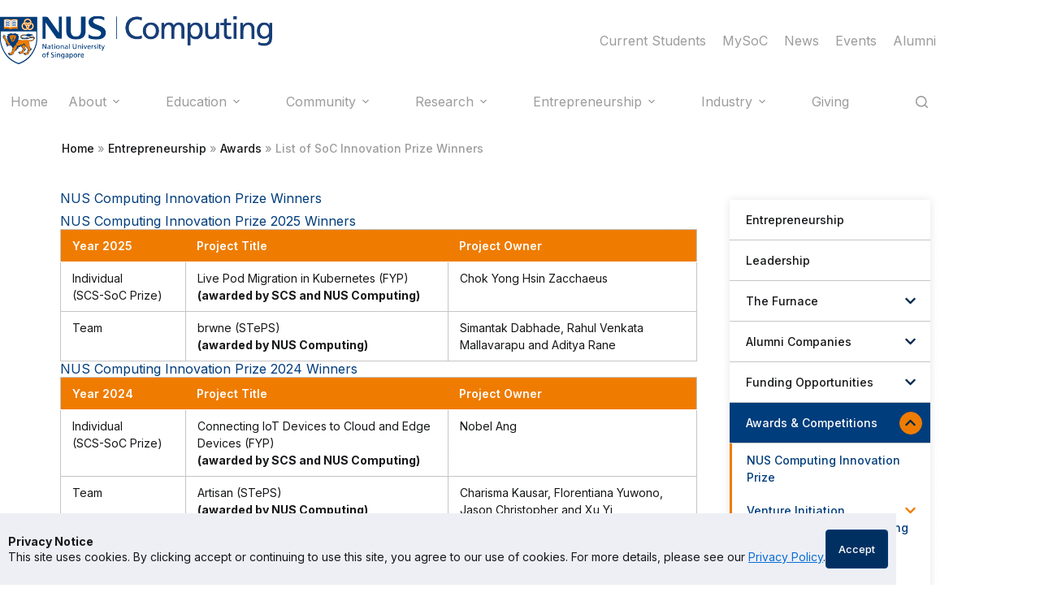

--- FILE ---
content_type: text/html; charset=UTF-8
request_url: https://www.comp.nus.edu.sg/entrepreneurship/awards/iawinners/
body_size: 34081
content:
<!doctype html>
<html lang="en-US">
<head>
	
	<meta charset="UTF-8">
	<meta name="viewport" content="width=device-width, initial-scale=1, maximum-scale=5, viewport-fit=cover">
	<link rel="profile" href="https://gmpg.org/xfn/11">

	<meta name='robots' content='index, follow, max-image-preview:large, max-snippet:-1, max-video-preview:-1' />

	<!-- This site is optimized with the Yoast SEO plugin v26.8 - https://yoast.com/product/yoast-seo-wordpress/ -->
	<title>List of SoC Innovation Prize Winners - NUS Computing</title>
	<link rel="canonical" href="https://www.comp.nus.edu.sg/entrepreneurship/awards/iawinners/" />
	<script type="application/ld+json" class="yoast-schema-graph">{"@context":"https://schema.org","@graph":[{"@type":"WebPage","@id":"https://www.comp.nus.edu.sg/entrepreneurship/awards/iawinners/","url":"https://www.comp.nus.edu.sg/entrepreneurship/awards/iawinners/","name":"List of SoC Innovation Prize Winners - NUS Computing","isPartOf":{"@id":"https://www.comp.nus.edu.sg/#website"},"datePublished":"2023-09-28T01:26:49+00:00","dateModified":"2025-08-06T03:02:00+00:00","breadcrumb":{"@id":"https://www.comp.nus.edu.sg/entrepreneurship/awards/iawinners/#breadcrumb"},"inLanguage":"en-US","potentialAction":[{"@type":"ReadAction","target":["https://www.comp.nus.edu.sg/entrepreneurship/awards/iawinners/"]}]},{"@type":"BreadcrumbList","@id":"https://www.comp.nus.edu.sg/entrepreneurship/awards/iawinners/#breadcrumb","itemListElement":[{"@type":"ListItem","position":1,"name":"Home","item":"https://www.comp.nus.edu.sg/"},{"@type":"ListItem","position":2,"name":"Entrepreneurship","item":"https://www.comp.nus.edu.sg/entrepreneurship/"},{"@type":"ListItem","position":3,"name":"Awards","item":"https://www.comp.nus.edu.sg/entrepreneurship/awards/"},{"@type":"ListItem","position":4,"name":"List of SoC Innovation Prize Winners"}]},{"@type":"WebSite","@id":"https://www.comp.nus.edu.sg/#website","url":"https://www.comp.nus.edu.sg/","name":"NUS Computing","description":"The NUS School of Computing is recognised among the top global universities for computer science; and exemplifies academic excellence and innovative research.The School offers outstanding undergraduate and graduate degree programmes across the full spectrum of the field of computing. NUS School of Computing also has strong research capabilities, and a strong track record of collaborating with various industry partners.","publisher":{"@id":"https://www.comp.nus.edu.sg/#organization"},"potentialAction":[{"@type":"SearchAction","target":{"@type":"EntryPoint","urlTemplate":"https://www.comp.nus.edu.sg/?s={search_term_string}"},"query-input":{"@type":"PropertyValueSpecification","valueRequired":true,"valueName":"search_term_string"}}],"inLanguage":"en-US"},{"@type":"Organization","@id":"https://www.comp.nus.edu.sg/#organization","name":"NUS Computing","url":"https://www.comp.nus.edu.sg/","logo":{"@type":"ImageObject","inLanguage":"en-US","@id":"https://www.comp.nus.edu.sg/#/schema/logo/image/","url":"https://www.comp.nus.edu.sg/wp-content/uploads/2023/09/nus-computing-logo-1.png","contentUrl":"https://www.comp.nus.edu.sg/wp-content/uploads/2023/09/nus-computing-logo-1.png","width":621,"height":122,"caption":"NUS Computing"},"image":{"@id":"https://www.comp.nus.edu.sg/#/schema/logo/image/"},"sameAs":["https://www.facebook.com/NusSchoolOfComputing","https://www.instagram.com/nuscomputing/","https://www.youtube.com/c/NUSComputingtube","https://www.linkedin.com/company/nuscomputing/"]}]}</script>
	<!-- / Yoast SEO plugin. -->


<link rel='dns-prefetch' href='//fonts.googleapis.com' />
<link rel="alternate" title="oEmbed (JSON)" type="application/json+oembed" href="https://www.comp.nus.edu.sg/wp-json/oembed/1.0/embed?url=https%3A%2F%2Fwww.comp.nus.edu.sg%2Fentrepreneurship%2Fawards%2Fiawinners%2F" />
<link rel="alternate" title="oEmbed (XML)" type="text/xml+oembed" href="https://www.comp.nus.edu.sg/wp-json/oembed/1.0/embed?url=https%3A%2F%2Fwww.comp.nus.edu.sg%2Fentrepreneurship%2Fawards%2Fiawinners%2F&#038;format=xml" />
<style id='wp-img-auto-sizes-contain-inline-css'>
img:is([sizes=auto i],[sizes^="auto," i]){contain-intrinsic-size:3000px 1500px}
/*# sourceURL=wp-img-auto-sizes-contain-inline-css */
</style>
<link rel='stylesheet' id='blocksy-dynamic-global-css' href='https://www.comp.nus.edu.sg/wp-content/uploads/blocksy/css/global.css?ver=47543' media='all' />
<link rel='stylesheet' id='jet-engine-frontend-css' href='https://www.comp.nus.edu.sg/wp-content/plugins/jet-engine/assets/css/frontend.css?ver=3.8.1.2' media='all' />
<style id='global-styles-inline-css'>
:root{--wp--preset--aspect-ratio--square: 1;--wp--preset--aspect-ratio--4-3: 4/3;--wp--preset--aspect-ratio--3-4: 3/4;--wp--preset--aspect-ratio--3-2: 3/2;--wp--preset--aspect-ratio--2-3: 2/3;--wp--preset--aspect-ratio--16-9: 16/9;--wp--preset--aspect-ratio--9-16: 9/16;--wp--preset--color--black: #000000;--wp--preset--color--cyan-bluish-gray: #abb8c3;--wp--preset--color--white: #ffffff;--wp--preset--color--pale-pink: #f78da7;--wp--preset--color--vivid-red: #cf2e2e;--wp--preset--color--luminous-vivid-orange: #ff6900;--wp--preset--color--luminous-vivid-amber: #fcb900;--wp--preset--color--light-green-cyan: #7bdcb5;--wp--preset--color--vivid-green-cyan: #00d084;--wp--preset--color--pale-cyan-blue: #8ed1fc;--wp--preset--color--vivid-cyan-blue: #0693e3;--wp--preset--color--vivid-purple: #9b51e0;--wp--preset--color--palette-color-1: var(--theme-palette-color-1, #EF7C00);--wp--preset--color--palette-color-2: var(--theme-palette-color-2, #003D7C);--wp--preset--color--palette-color-3: var(--theme-palette-color-3, #161719);--wp--preset--color--palette-color-4: var(--theme-palette-color-4, #9C9C9C);--wp--preset--color--palette-color-5: var(--theme-palette-color-5, #ADBDCC);--wp--preset--color--palette-color-6: var(--theme-palette-color-6, #f8f8f8);--wp--preset--color--palette-color-7: var(--theme-palette-color-7, #f6f6f6);--wp--preset--color--palette-color-8: var(--theme-palette-color-8, #ffffff);--wp--preset--gradient--vivid-cyan-blue-to-vivid-purple: linear-gradient(135deg,rgb(6,147,227) 0%,rgb(155,81,224) 100%);--wp--preset--gradient--light-green-cyan-to-vivid-green-cyan: linear-gradient(135deg,rgb(122,220,180) 0%,rgb(0,208,130) 100%);--wp--preset--gradient--luminous-vivid-amber-to-luminous-vivid-orange: linear-gradient(135deg,rgb(252,185,0) 0%,rgb(255,105,0) 100%);--wp--preset--gradient--luminous-vivid-orange-to-vivid-red: linear-gradient(135deg,rgb(255,105,0) 0%,rgb(207,46,46) 100%);--wp--preset--gradient--very-light-gray-to-cyan-bluish-gray: linear-gradient(135deg,rgb(238,238,238) 0%,rgb(169,184,195) 100%);--wp--preset--gradient--cool-to-warm-spectrum: linear-gradient(135deg,rgb(74,234,220) 0%,rgb(151,120,209) 20%,rgb(207,42,186) 40%,rgb(238,44,130) 60%,rgb(251,105,98) 80%,rgb(254,248,76) 100%);--wp--preset--gradient--blush-light-purple: linear-gradient(135deg,rgb(255,206,236) 0%,rgb(152,150,240) 100%);--wp--preset--gradient--blush-bordeaux: linear-gradient(135deg,rgb(254,205,165) 0%,rgb(254,45,45) 50%,rgb(107,0,62) 100%);--wp--preset--gradient--luminous-dusk: linear-gradient(135deg,rgb(255,203,112) 0%,rgb(199,81,192) 50%,rgb(65,88,208) 100%);--wp--preset--gradient--pale-ocean: linear-gradient(135deg,rgb(255,245,203) 0%,rgb(182,227,212) 50%,rgb(51,167,181) 100%);--wp--preset--gradient--electric-grass: linear-gradient(135deg,rgb(202,248,128) 0%,rgb(113,206,126) 100%);--wp--preset--gradient--midnight: linear-gradient(135deg,rgb(2,3,129) 0%,rgb(40,116,252) 100%);--wp--preset--gradient--juicy-peach: linear-gradient(to right, #ffecd2 0%, #fcb69f 100%);--wp--preset--gradient--young-passion: linear-gradient(to right, #ff8177 0%, #ff867a 0%, #ff8c7f 21%, #f99185 52%, #cf556c 78%, #b12a5b 100%);--wp--preset--gradient--true-sunset: linear-gradient(to right, #fa709a 0%, #fee140 100%);--wp--preset--gradient--morpheus-den: linear-gradient(to top, #30cfd0 0%, #330867 100%);--wp--preset--gradient--plum-plate: linear-gradient(135deg, #667eea 0%, #764ba2 100%);--wp--preset--gradient--aqua-splash: linear-gradient(15deg, #13547a 0%, #80d0c7 100%);--wp--preset--gradient--love-kiss: linear-gradient(to top, #ff0844 0%, #ffb199 100%);--wp--preset--gradient--new-retrowave: linear-gradient(to top, #3b41c5 0%, #a981bb 49%, #ffc8a9 100%);--wp--preset--gradient--plum-bath: linear-gradient(to top, #cc208e 0%, #6713d2 100%);--wp--preset--gradient--high-flight: linear-gradient(to right, #0acffe 0%, #495aff 100%);--wp--preset--gradient--teen-party: linear-gradient(-225deg, #FF057C 0%, #8D0B93 50%, #321575 100%);--wp--preset--gradient--fabled-sunset: linear-gradient(-225deg, #231557 0%, #44107A 29%, #FF1361 67%, #FFF800 100%);--wp--preset--gradient--arielle-smile: radial-gradient(circle 248px at center, #16d9e3 0%, #30c7ec 47%, #46aef7 100%);--wp--preset--gradient--itmeo-branding: linear-gradient(180deg, #2af598 0%, #009efd 100%);--wp--preset--gradient--deep-blue: linear-gradient(to right, #6a11cb 0%, #2575fc 100%);--wp--preset--gradient--strong-bliss: linear-gradient(to right, #f78ca0 0%, #f9748f 19%, #fd868c 60%, #fe9a8b 100%);--wp--preset--gradient--sweet-period: linear-gradient(to top, #3f51b1 0%, #5a55ae 13%, #7b5fac 25%, #8f6aae 38%, #a86aa4 50%, #cc6b8e 62%, #f18271 75%, #f3a469 87%, #f7c978 100%);--wp--preset--gradient--purple-division: linear-gradient(to top, #7028e4 0%, #e5b2ca 100%);--wp--preset--gradient--cold-evening: linear-gradient(to top, #0c3483 0%, #a2b6df 100%, #6b8cce 100%, #a2b6df 100%);--wp--preset--gradient--mountain-rock: linear-gradient(to right, #868f96 0%, #596164 100%);--wp--preset--gradient--desert-hump: linear-gradient(to top, #c79081 0%, #dfa579 100%);--wp--preset--gradient--ethernal-constance: linear-gradient(to top, #09203f 0%, #537895 100%);--wp--preset--gradient--happy-memories: linear-gradient(-60deg, #ff5858 0%, #f09819 100%);--wp--preset--gradient--grown-early: linear-gradient(to top, #0ba360 0%, #3cba92 100%);--wp--preset--gradient--morning-salad: linear-gradient(-225deg, #B7F8DB 0%, #50A7C2 100%);--wp--preset--gradient--night-call: linear-gradient(-225deg, #AC32E4 0%, #7918F2 48%, #4801FF 100%);--wp--preset--gradient--mind-crawl: linear-gradient(-225deg, #473B7B 0%, #3584A7 51%, #30D2BE 100%);--wp--preset--gradient--angel-care: linear-gradient(-225deg, #FFE29F 0%, #FFA99F 48%, #FF719A 100%);--wp--preset--gradient--juicy-cake: linear-gradient(to top, #e14fad 0%, #f9d423 100%);--wp--preset--gradient--rich-metal: linear-gradient(to right, #d7d2cc 0%, #304352 100%);--wp--preset--gradient--mole-hall: linear-gradient(-20deg, #616161 0%, #9bc5c3 100%);--wp--preset--gradient--cloudy-knoxville: linear-gradient(120deg, #fdfbfb 0%, #ebedee 100%);--wp--preset--gradient--soft-grass: linear-gradient(to top, #c1dfc4 0%, #deecdd 100%);--wp--preset--gradient--saint-petersburg: linear-gradient(135deg, #f5f7fa 0%, #c3cfe2 100%);--wp--preset--gradient--everlasting-sky: linear-gradient(135deg, #fdfcfb 0%, #e2d1c3 100%);--wp--preset--gradient--kind-steel: linear-gradient(-20deg, #e9defa 0%, #fbfcdb 100%);--wp--preset--gradient--over-sun: linear-gradient(60deg, #abecd6 0%, #fbed96 100%);--wp--preset--gradient--premium-white: linear-gradient(to top, #d5d4d0 0%, #d5d4d0 1%, #eeeeec 31%, #efeeec 75%, #e9e9e7 100%);--wp--preset--gradient--clean-mirror: linear-gradient(45deg, #93a5cf 0%, #e4efe9 100%);--wp--preset--gradient--wild-apple: linear-gradient(to top, #d299c2 0%, #fef9d7 100%);--wp--preset--gradient--snow-again: linear-gradient(to top, #e6e9f0 0%, #eef1f5 100%);--wp--preset--gradient--confident-cloud: linear-gradient(to top, #dad4ec 0%, #dad4ec 1%, #f3e7e9 100%);--wp--preset--gradient--glass-water: linear-gradient(to top, #dfe9f3 0%, white 100%);--wp--preset--gradient--perfect-white: linear-gradient(-225deg, #E3FDF5 0%, #FFE6FA 100%);--wp--preset--font-size--small: 13px;--wp--preset--font-size--medium: 20px;--wp--preset--font-size--large: clamp(22px, 1.375rem + ((1vw - 3.2px) * 0.625), 30px);--wp--preset--font-size--x-large: clamp(30px, 1.875rem + ((1vw - 3.2px) * 1.563), 50px);--wp--preset--font-size--xx-large: clamp(45px, 2.813rem + ((1vw - 3.2px) * 2.734), 80px);--wp--preset--spacing--20: 0.44rem;--wp--preset--spacing--30: 0.67rem;--wp--preset--spacing--40: 1rem;--wp--preset--spacing--50: 1.5rem;--wp--preset--spacing--60: 2.25rem;--wp--preset--spacing--70: 3.38rem;--wp--preset--spacing--80: 5.06rem;--wp--preset--shadow--natural: 6px 6px 9px rgba(0, 0, 0, 0.2);--wp--preset--shadow--deep: 12px 12px 50px rgba(0, 0, 0, 0.4);--wp--preset--shadow--sharp: 6px 6px 0px rgba(0, 0, 0, 0.2);--wp--preset--shadow--outlined: 6px 6px 0px -3px rgb(255, 255, 255), 6px 6px rgb(0, 0, 0);--wp--preset--shadow--crisp: 6px 6px 0px rgb(0, 0, 0);}:root { --wp--style--global--content-size: var(--theme-block-max-width);--wp--style--global--wide-size: var(--theme-block-wide-max-width); }:where(body) { margin: 0; }.wp-site-blocks > .alignleft { float: left; margin-right: 2em; }.wp-site-blocks > .alignright { float: right; margin-left: 2em; }.wp-site-blocks > .aligncenter { justify-content: center; margin-left: auto; margin-right: auto; }:where(.wp-site-blocks) > * { margin-block-start: var(--theme-content-spacing); margin-block-end: 0; }:where(.wp-site-blocks) > :first-child { margin-block-start: 0; }:where(.wp-site-blocks) > :last-child { margin-block-end: 0; }:root { --wp--style--block-gap: var(--theme-content-spacing); }:root :where(.is-layout-flow) > :first-child{margin-block-start: 0;}:root :where(.is-layout-flow) > :last-child{margin-block-end: 0;}:root :where(.is-layout-flow) > *{margin-block-start: var(--theme-content-spacing);margin-block-end: 0;}:root :where(.is-layout-constrained) > :first-child{margin-block-start: 0;}:root :where(.is-layout-constrained) > :last-child{margin-block-end: 0;}:root :where(.is-layout-constrained) > *{margin-block-start: var(--theme-content-spacing);margin-block-end: 0;}:root :where(.is-layout-flex){gap: var(--theme-content-spacing);}:root :where(.is-layout-grid){gap: var(--theme-content-spacing);}.is-layout-flow > .alignleft{float: left;margin-inline-start: 0;margin-inline-end: 2em;}.is-layout-flow > .alignright{float: right;margin-inline-start: 2em;margin-inline-end: 0;}.is-layout-flow > .aligncenter{margin-left: auto !important;margin-right: auto !important;}.is-layout-constrained > .alignleft{float: left;margin-inline-start: 0;margin-inline-end: 2em;}.is-layout-constrained > .alignright{float: right;margin-inline-start: 2em;margin-inline-end: 0;}.is-layout-constrained > .aligncenter{margin-left: auto !important;margin-right: auto !important;}.is-layout-constrained > :where(:not(.alignleft):not(.alignright):not(.alignfull)){max-width: var(--wp--style--global--content-size);margin-left: auto !important;margin-right: auto !important;}.is-layout-constrained > .alignwide{max-width: var(--wp--style--global--wide-size);}body .is-layout-flex{display: flex;}.is-layout-flex{flex-wrap: wrap;align-items: center;}.is-layout-flex > :is(*, div){margin: 0;}body .is-layout-grid{display: grid;}.is-layout-grid > :is(*, div){margin: 0;}body{padding-top: 0px;padding-right: 0px;padding-bottom: 0px;padding-left: 0px;}:root :where(.wp-element-button, .wp-block-button__link){font-style: inherit;font-weight: inherit;letter-spacing: inherit;text-transform: inherit;}.has-black-color{color: var(--wp--preset--color--black) !important;}.has-cyan-bluish-gray-color{color: var(--wp--preset--color--cyan-bluish-gray) !important;}.has-white-color{color: var(--wp--preset--color--white) !important;}.has-pale-pink-color{color: var(--wp--preset--color--pale-pink) !important;}.has-vivid-red-color{color: var(--wp--preset--color--vivid-red) !important;}.has-luminous-vivid-orange-color{color: var(--wp--preset--color--luminous-vivid-orange) !important;}.has-luminous-vivid-amber-color{color: var(--wp--preset--color--luminous-vivid-amber) !important;}.has-light-green-cyan-color{color: var(--wp--preset--color--light-green-cyan) !important;}.has-vivid-green-cyan-color{color: var(--wp--preset--color--vivid-green-cyan) !important;}.has-pale-cyan-blue-color{color: var(--wp--preset--color--pale-cyan-blue) !important;}.has-vivid-cyan-blue-color{color: var(--wp--preset--color--vivid-cyan-blue) !important;}.has-vivid-purple-color{color: var(--wp--preset--color--vivid-purple) !important;}.has-palette-color-1-color{color: var(--wp--preset--color--palette-color-1) !important;}.has-palette-color-2-color{color: var(--wp--preset--color--palette-color-2) !important;}.has-palette-color-3-color{color: var(--wp--preset--color--palette-color-3) !important;}.has-palette-color-4-color{color: var(--wp--preset--color--palette-color-4) !important;}.has-palette-color-5-color{color: var(--wp--preset--color--palette-color-5) !important;}.has-palette-color-6-color{color: var(--wp--preset--color--palette-color-6) !important;}.has-palette-color-7-color{color: var(--wp--preset--color--palette-color-7) !important;}.has-palette-color-8-color{color: var(--wp--preset--color--palette-color-8) !important;}.has-black-background-color{background-color: var(--wp--preset--color--black) !important;}.has-cyan-bluish-gray-background-color{background-color: var(--wp--preset--color--cyan-bluish-gray) !important;}.has-white-background-color{background-color: var(--wp--preset--color--white) !important;}.has-pale-pink-background-color{background-color: var(--wp--preset--color--pale-pink) !important;}.has-vivid-red-background-color{background-color: var(--wp--preset--color--vivid-red) !important;}.has-luminous-vivid-orange-background-color{background-color: var(--wp--preset--color--luminous-vivid-orange) !important;}.has-luminous-vivid-amber-background-color{background-color: var(--wp--preset--color--luminous-vivid-amber) !important;}.has-light-green-cyan-background-color{background-color: var(--wp--preset--color--light-green-cyan) !important;}.has-vivid-green-cyan-background-color{background-color: var(--wp--preset--color--vivid-green-cyan) !important;}.has-pale-cyan-blue-background-color{background-color: var(--wp--preset--color--pale-cyan-blue) !important;}.has-vivid-cyan-blue-background-color{background-color: var(--wp--preset--color--vivid-cyan-blue) !important;}.has-vivid-purple-background-color{background-color: var(--wp--preset--color--vivid-purple) !important;}.has-palette-color-1-background-color{background-color: var(--wp--preset--color--palette-color-1) !important;}.has-palette-color-2-background-color{background-color: var(--wp--preset--color--palette-color-2) !important;}.has-palette-color-3-background-color{background-color: var(--wp--preset--color--palette-color-3) !important;}.has-palette-color-4-background-color{background-color: var(--wp--preset--color--palette-color-4) !important;}.has-palette-color-5-background-color{background-color: var(--wp--preset--color--palette-color-5) !important;}.has-palette-color-6-background-color{background-color: var(--wp--preset--color--palette-color-6) !important;}.has-palette-color-7-background-color{background-color: var(--wp--preset--color--palette-color-7) !important;}.has-palette-color-8-background-color{background-color: var(--wp--preset--color--palette-color-8) !important;}.has-black-border-color{border-color: var(--wp--preset--color--black) !important;}.has-cyan-bluish-gray-border-color{border-color: var(--wp--preset--color--cyan-bluish-gray) !important;}.has-white-border-color{border-color: var(--wp--preset--color--white) !important;}.has-pale-pink-border-color{border-color: var(--wp--preset--color--pale-pink) !important;}.has-vivid-red-border-color{border-color: var(--wp--preset--color--vivid-red) !important;}.has-luminous-vivid-orange-border-color{border-color: var(--wp--preset--color--luminous-vivid-orange) !important;}.has-luminous-vivid-amber-border-color{border-color: var(--wp--preset--color--luminous-vivid-amber) !important;}.has-light-green-cyan-border-color{border-color: var(--wp--preset--color--light-green-cyan) !important;}.has-vivid-green-cyan-border-color{border-color: var(--wp--preset--color--vivid-green-cyan) !important;}.has-pale-cyan-blue-border-color{border-color: var(--wp--preset--color--pale-cyan-blue) !important;}.has-vivid-cyan-blue-border-color{border-color: var(--wp--preset--color--vivid-cyan-blue) !important;}.has-vivid-purple-border-color{border-color: var(--wp--preset--color--vivid-purple) !important;}.has-palette-color-1-border-color{border-color: var(--wp--preset--color--palette-color-1) !important;}.has-palette-color-2-border-color{border-color: var(--wp--preset--color--palette-color-2) !important;}.has-palette-color-3-border-color{border-color: var(--wp--preset--color--palette-color-3) !important;}.has-palette-color-4-border-color{border-color: var(--wp--preset--color--palette-color-4) !important;}.has-palette-color-5-border-color{border-color: var(--wp--preset--color--palette-color-5) !important;}.has-palette-color-6-border-color{border-color: var(--wp--preset--color--palette-color-6) !important;}.has-palette-color-7-border-color{border-color: var(--wp--preset--color--palette-color-7) !important;}.has-palette-color-8-border-color{border-color: var(--wp--preset--color--palette-color-8) !important;}.has-vivid-cyan-blue-to-vivid-purple-gradient-background{background: var(--wp--preset--gradient--vivid-cyan-blue-to-vivid-purple) !important;}.has-light-green-cyan-to-vivid-green-cyan-gradient-background{background: var(--wp--preset--gradient--light-green-cyan-to-vivid-green-cyan) !important;}.has-luminous-vivid-amber-to-luminous-vivid-orange-gradient-background{background: var(--wp--preset--gradient--luminous-vivid-amber-to-luminous-vivid-orange) !important;}.has-luminous-vivid-orange-to-vivid-red-gradient-background{background: var(--wp--preset--gradient--luminous-vivid-orange-to-vivid-red) !important;}.has-very-light-gray-to-cyan-bluish-gray-gradient-background{background: var(--wp--preset--gradient--very-light-gray-to-cyan-bluish-gray) !important;}.has-cool-to-warm-spectrum-gradient-background{background: var(--wp--preset--gradient--cool-to-warm-spectrum) !important;}.has-blush-light-purple-gradient-background{background: var(--wp--preset--gradient--blush-light-purple) !important;}.has-blush-bordeaux-gradient-background{background: var(--wp--preset--gradient--blush-bordeaux) !important;}.has-luminous-dusk-gradient-background{background: var(--wp--preset--gradient--luminous-dusk) !important;}.has-pale-ocean-gradient-background{background: var(--wp--preset--gradient--pale-ocean) !important;}.has-electric-grass-gradient-background{background: var(--wp--preset--gradient--electric-grass) !important;}.has-midnight-gradient-background{background: var(--wp--preset--gradient--midnight) !important;}.has-juicy-peach-gradient-background{background: var(--wp--preset--gradient--juicy-peach) !important;}.has-young-passion-gradient-background{background: var(--wp--preset--gradient--young-passion) !important;}.has-true-sunset-gradient-background{background: var(--wp--preset--gradient--true-sunset) !important;}.has-morpheus-den-gradient-background{background: var(--wp--preset--gradient--morpheus-den) !important;}.has-plum-plate-gradient-background{background: var(--wp--preset--gradient--plum-plate) !important;}.has-aqua-splash-gradient-background{background: var(--wp--preset--gradient--aqua-splash) !important;}.has-love-kiss-gradient-background{background: var(--wp--preset--gradient--love-kiss) !important;}.has-new-retrowave-gradient-background{background: var(--wp--preset--gradient--new-retrowave) !important;}.has-plum-bath-gradient-background{background: var(--wp--preset--gradient--plum-bath) !important;}.has-high-flight-gradient-background{background: var(--wp--preset--gradient--high-flight) !important;}.has-teen-party-gradient-background{background: var(--wp--preset--gradient--teen-party) !important;}.has-fabled-sunset-gradient-background{background: var(--wp--preset--gradient--fabled-sunset) !important;}.has-arielle-smile-gradient-background{background: var(--wp--preset--gradient--arielle-smile) !important;}.has-itmeo-branding-gradient-background{background: var(--wp--preset--gradient--itmeo-branding) !important;}.has-deep-blue-gradient-background{background: var(--wp--preset--gradient--deep-blue) !important;}.has-strong-bliss-gradient-background{background: var(--wp--preset--gradient--strong-bliss) !important;}.has-sweet-period-gradient-background{background: var(--wp--preset--gradient--sweet-period) !important;}.has-purple-division-gradient-background{background: var(--wp--preset--gradient--purple-division) !important;}.has-cold-evening-gradient-background{background: var(--wp--preset--gradient--cold-evening) !important;}.has-mountain-rock-gradient-background{background: var(--wp--preset--gradient--mountain-rock) !important;}.has-desert-hump-gradient-background{background: var(--wp--preset--gradient--desert-hump) !important;}.has-ethernal-constance-gradient-background{background: var(--wp--preset--gradient--ethernal-constance) !important;}.has-happy-memories-gradient-background{background: var(--wp--preset--gradient--happy-memories) !important;}.has-grown-early-gradient-background{background: var(--wp--preset--gradient--grown-early) !important;}.has-morning-salad-gradient-background{background: var(--wp--preset--gradient--morning-salad) !important;}.has-night-call-gradient-background{background: var(--wp--preset--gradient--night-call) !important;}.has-mind-crawl-gradient-background{background: var(--wp--preset--gradient--mind-crawl) !important;}.has-angel-care-gradient-background{background: var(--wp--preset--gradient--angel-care) !important;}.has-juicy-cake-gradient-background{background: var(--wp--preset--gradient--juicy-cake) !important;}.has-rich-metal-gradient-background{background: var(--wp--preset--gradient--rich-metal) !important;}.has-mole-hall-gradient-background{background: var(--wp--preset--gradient--mole-hall) !important;}.has-cloudy-knoxville-gradient-background{background: var(--wp--preset--gradient--cloudy-knoxville) !important;}.has-soft-grass-gradient-background{background: var(--wp--preset--gradient--soft-grass) !important;}.has-saint-petersburg-gradient-background{background: var(--wp--preset--gradient--saint-petersburg) !important;}.has-everlasting-sky-gradient-background{background: var(--wp--preset--gradient--everlasting-sky) !important;}.has-kind-steel-gradient-background{background: var(--wp--preset--gradient--kind-steel) !important;}.has-over-sun-gradient-background{background: var(--wp--preset--gradient--over-sun) !important;}.has-premium-white-gradient-background{background: var(--wp--preset--gradient--premium-white) !important;}.has-clean-mirror-gradient-background{background: var(--wp--preset--gradient--clean-mirror) !important;}.has-wild-apple-gradient-background{background: var(--wp--preset--gradient--wild-apple) !important;}.has-snow-again-gradient-background{background: var(--wp--preset--gradient--snow-again) !important;}.has-confident-cloud-gradient-background{background: var(--wp--preset--gradient--confident-cloud) !important;}.has-glass-water-gradient-background{background: var(--wp--preset--gradient--glass-water) !important;}.has-perfect-white-gradient-background{background: var(--wp--preset--gradient--perfect-white) !important;}.has-small-font-size{font-size: var(--wp--preset--font-size--small) !important;}.has-medium-font-size{font-size: var(--wp--preset--font-size--medium) !important;}.has-large-font-size{font-size: var(--wp--preset--font-size--large) !important;}.has-x-large-font-size{font-size: var(--wp--preset--font-size--x-large) !important;}.has-xx-large-font-size{font-size: var(--wp--preset--font-size--xx-large) !important;}
:root :where(.wp-block-pullquote){font-size: clamp(0.984em, 0.984rem + ((1vw - 0.2em) * 0.645), 1.5em);line-height: 1.6;}
/*# sourceURL=global-styles-inline-css */
</style>
<link rel='stylesheet' id='parent-style-css' href='https://www.comp.nus.edu.sg/wp-content/themes/blocksy/style.css?ver=3a06627fcb990f11deb909d8de5d07fa' media='all' />
<link rel='stylesheet' id='blocksy-child-style-css' href='https://www.comp.nus.edu.sg/wp-content/themes/blocksy-child/style.css?ver=1.0.0' media='all' />
<link rel='stylesheet' id='blocksy-fonts-font-source-google-css' href='https://fonts.googleapis.com/css2?family=Inter:wght@400;500;600;700&#038;display=swap' media='all' />
<link rel='stylesheet' id='ct-main-styles-css' href='https://www.comp.nus.edu.sg/wp-content/themes/blocksy/static/bundle/main.min.css?ver=2.1.22' media='all' />
<link rel='stylesheet' id='ct-elementor-styles-css' href='https://www.comp.nus.edu.sg/wp-content/themes/blocksy/static/bundle/elementor-frontend.min.css?ver=2.1.22' media='all' />
<link rel='stylesheet' id='elementor-frontend-css' href='https://www.comp.nus.edu.sg/wp-content/plugins/elementor/assets/css/frontend.min.css?ver=3.34.2' media='all' />
<link rel='stylesheet' id='eael-general-css' href='https://www.comp.nus.edu.sg/wp-content/plugins/essential-addons-for-elementor-lite/assets/front-end/css/view/general.min.css?ver=6.5.8' media='all' />
<link rel='stylesheet' id='eael-4579-css' href='https://www.comp.nus.edu.sg/wp-content/uploads/essential-addons-elementor/eael-4579.css?ver=1754478120' media='all' />
<link rel='stylesheet' id='widget-image-css' href='https://www.comp.nus.edu.sg/wp-content/plugins/elementor/assets/css/widget-image.min.css?ver=3.34.2' media='all' />
<link rel='stylesheet' id='widget-social-icons-css' href='https://www.comp.nus.edu.sg/wp-content/plugins/elementor/assets/css/widget-social-icons.min.css?ver=3.34.2' media='all' />
<link rel='stylesheet' id='e-apple-webkit-css' href='https://www.comp.nus.edu.sg/wp-content/plugins/elementor/assets/css/conditionals/apple-webkit.min.css?ver=3.34.2' media='all' />
<link rel='stylesheet' id='widget-icon-list-css' href='https://www.comp.nus.edu.sg/wp-content/plugins/elementor/assets/css/widget-icon-list.min.css?ver=3.34.2' media='all' />
<link rel='stylesheet' id='elementor-post-4018-css' href='https://www.comp.nus.edu.sg/wp-content/uploads/elementor/css/post-4018.css?ver=1764042394' media='all' />
<link rel='stylesheet' id='uael-frontend-css' href='https://www.comp.nus.edu.sg/wp-content/plugins/ultimate-elementor/assets/min-css/uael-frontend.min.css?ver=1.42.3' media='all' />
<link rel='stylesheet' id='uael-teammember-social-icons-css' href='https://www.comp.nus.edu.sg/wp-content/plugins/elementor/assets/css/widget-social-icons.min.css?ver=3.24.0' media='all' />
<link rel='stylesheet' id='uael-social-share-icons-brands-css' href='https://www.comp.nus.edu.sg/wp-content/plugins/elementor/assets/lib/font-awesome/css/brands.css?ver=5.15.3' media='all' />
<link rel='stylesheet' id='uael-social-share-icons-fontawesome-css' href='https://www.comp.nus.edu.sg/wp-content/plugins/elementor/assets/lib/font-awesome/css/fontawesome.css?ver=5.15.3' media='all' />
<link rel='stylesheet' id='uael-nav-menu-icons-css' href='https://www.comp.nus.edu.sg/wp-content/plugins/elementor/assets/lib/font-awesome/css/solid.css?ver=5.15.3' media='all' />
<link rel='stylesheet' id='widget-heading-css' href='https://www.comp.nus.edu.sg/wp-content/plugins/elementor/assets/css/widget-heading.min.css?ver=3.34.2' media='all' />
<link rel='stylesheet' id='elementor-post-14121-css' href='https://www.comp.nus.edu.sg/wp-content/uploads/elementor/css/post-14121.css?ver=1764055569' media='all' />
<link rel='stylesheet' id='elementor-post-4579-css' href='https://www.comp.nus.edu.sg/wp-content/uploads/elementor/css/post-4579.css?ver=1764042394' media='all' />
<link rel='stylesheet' id='blocksy-ext-mega-menu-styles-css' href='https://www.comp.nus.edu.sg/wp-content/plugins/blocksy-companion-pro/framework/premium/extensions/mega-menu/static/bundle/main.min.css?ver=2.1.25' media='all' />
<link rel='stylesheet' id='font-awesome-5-all-css' href='https://www.comp.nus.edu.sg/wp-content/plugins/elementor/assets/lib/font-awesome/css/all.min.css?ver=6.5.8' media='all' />
<link rel='stylesheet' id='font-awesome-4-shim-css' href='https://www.comp.nus.edu.sg/wp-content/plugins/elementor/assets/lib/font-awesome/css/v4-shims.min.css?ver=6.5.8' media='all' />
<script src="https://www.comp.nus.edu.sg/wp-includes/js/jquery/jquery.min.js?ver=3.7.1" id="jquery-core-js"></script>
<script src="https://www.comp.nus.edu.sg/wp-includes/js/jquery/jquery-migrate.min.js?ver=3.4.1" id="jquery-migrate-js"></script>
<script src="https://www.comp.nus.edu.sg/wp-content/plugins/elementor/assets/lib/font-awesome/js/v4-shims.min.js?ver=6.5.8" id="font-awesome-4-shim-js"></script>
<link rel="https://api.w.org/" href="https://www.comp.nus.edu.sg/wp-json/" /><link rel="alternate" title="JSON" type="application/json" href="https://www.comp.nus.edu.sg/wp-json/wp/v2/pages/14121" /><noscript><link rel='stylesheet' href='https://www.comp.nus.edu.sg/wp-content/themes/blocksy/static/bundle/no-scripts.min.css' type='text/css'></noscript>
<meta name="generator" content="Elementor 3.34.2; features: e_font_icon_svg, additional_custom_breakpoints; settings: css_print_method-external, google_font-disabled, font_display-swap">
			<style>
				.e-con.e-parent:nth-of-type(n+4):not(.e-lazyloaded):not(.e-no-lazyload),
				.e-con.e-parent:nth-of-type(n+4):not(.e-lazyloaded):not(.e-no-lazyload) * {
					background-image: none !important;
				}
				@media screen and (max-height: 1024px) {
					.e-con.e-parent:nth-of-type(n+3):not(.e-lazyloaded):not(.e-no-lazyload),
					.e-con.e-parent:nth-of-type(n+3):not(.e-lazyloaded):not(.e-no-lazyload) * {
						background-image: none !important;
					}
				}
				@media screen and (max-height: 640px) {
					.e-con.e-parent:nth-of-type(n+2):not(.e-lazyloaded):not(.e-no-lazyload),
					.e-con.e-parent:nth-of-type(n+2):not(.e-lazyloaded):not(.e-no-lazyload) * {
						background-image: none !important;
					}
				}
			</style>
			<script src="https://kit.fontawesome.com/7545b39dc0.js" crossorigin="anonymous">
</script>
<!-- Global site tag (gtag.js) - Google Analytics -->
<script async src="https://www.googletagmanager.com/gtag/js?id=UA-4938260-1"></script>
<script>
  window.dataLayer = window.dataLayer || [];
  function gtag(){dataLayer.push(arguments);}
  gtag('js', new Date());

  gtag('config', 'UA-4938260-1');
</script>

<!-- Google Tag Manager -->
<script>(function(w,d,s,l,i){w[l]=w[l]||[];w[l].push({'gtm.start':
new Date().getTime(),event:'gtm.js'});var f=d.getElementsByTagName(s)[0],
j=d.createElement(s),dl=l!='dataLayer'?'&l='+l:'';j.async=true;j.src=
'https://www.googletagmanager.com/gtm.js?id='+i+dl;f.parentNode.insertBefore(j,f);
})(window,document,'script','dataLayer','GTM-NDR7L74');</script>
<!-- End Google Tag Manager --><link rel="icon" href="https://www.comp.nus.edu.sg/wp-content/uploads/2023/09/cropped-favicon-32x32.png" sizes="32x32" />
<link rel="icon" href="https://www.comp.nus.edu.sg/wp-content/uploads/2023/09/cropped-favicon-192x192.png" sizes="192x192" />
<link rel="apple-touch-icon" href="https://www.comp.nus.edu.sg/wp-content/uploads/2023/09/cropped-favicon-180x180.png" />
<meta name="msapplication-TileImage" content="https://www.comp.nus.edu.sg/wp-content/uploads/2023/09/cropped-favicon-270x270.png" />
	</head>


<body class="wp-singular page-template-default page page-id-14121 page-child parent-pageid-5336 wp-custom-logo wp-embed-responsive wp-theme-blocksy wp-child-theme-blocksy-child elementor-default elementor-kit-4018 elementor-page elementor-page-14121 ct-elementor-default-template" data-link="type-2" data-prefix="single_page" data-header="type-1" data-footer="type-1" itemscope="itemscope" itemtype="https://schema.org/WebPage">

<a class="skip-link screen-reader-text" href="#main">Skip to content</a><div class="ct-drawer-canvas" data-location="start">
		<div id="search-modal" class="ct-panel" data-behaviour="modal" role="dialog" aria-label="Search modal" inert>
			<div class="ct-panel-actions">
				<button class="ct-toggle-close" data-type="type-1" aria-label="Close search modal">
					<svg class="ct-icon" width="12" height="12" viewBox="0 0 15 15"><path d="M1 15a1 1 0 01-.71-.29 1 1 0 010-1.41l5.8-5.8-5.8-5.8A1 1 0 011.7.29l5.8 5.8 5.8-5.8a1 1 0 011.41 1.41l-5.8 5.8 5.8 5.8a1 1 0 01-1.41 1.41l-5.8-5.8-5.8 5.8A1 1 0 011 15z"/></svg>				</button>
			</div>

			<div class="ct-panel-content">
				
<form action="https://www.google.com/search" role="search" method="get" class="form-search ct-search-form"  action="https://www.comp.nus.edu.sg/" aria-haspopup="listbox" data-live-results="thumbs">

	<input type="search" id="mod-search-searchword" class="modal-field" placeholder="Search" value="" name="q" autocomplete="off" title="Search for..." aria-label="Search for...">

	<div class="ct-search-form-controls">
		
		<button type="submit" class="wp-element-button" data-button="icon" aria-label="Search button">
			<svg class="ct-icon ct-search-button-content" aria-hidden="true" width="15" height="15" viewBox="0 0 15 15"><path d="M14.8,13.7L12,11c0.9-1.2,1.5-2.6,1.5-4.2c0-3.7-3-6.8-6.8-6.8S0,3,0,6.8s3,6.8,6.8,6.8c1.6,0,3.1-0.6,4.2-1.5l2.8,2.8c0.1,0.1,0.3,0.2,0.5,0.2s0.4-0.1,0.5-0.2C15.1,14.5,15.1,14,14.8,13.7z M1.5,6.8c0-2.9,2.4-5.2,5.2-5.2S12,3.9,12,6.8S9.6,12,6.8,12S1.5,9.6,1.5,6.8z"/></svg>
			<span class="ct-ajax-loader">
				<svg viewBox="0 0 24 24">
					<circle cx="12" cy="12" r="10" opacity="0.2" fill="none" stroke="currentColor" stroke-miterlimit="10" stroke-width="2"/>

					<path d="m12,2c5.52,0,10,4.48,10,10" fill="none" stroke="currentColor" stroke-linecap="round" stroke-miterlimit="10" stroke-width="2">
						<animateTransform
							attributeName="transform"
							attributeType="XML"
							type="rotate"
							dur="0.6s"
							from="0 12 12"
							to="360 12 12"
							repeatCount="indefinite"
						/>
					</path>
				</svg>
			</span>
		</button>

					<input type="hidden" name="post_type" value="page">
		
		
		<input type="hidden" value="f525f03dfa" class="ct-live-results-nonce">	</div>

			<div class="screen-reader-text" aria-live="polite" role="status">
			No results		</div>
	
	        <input type="submit" class="hidden-submit" value="Search">
		<input type="hidden" name="domains" value="nus.edu.sg">
		<input type="hidden" name="sitesearch" value="comp.nus.edu.sg">
</form>


			</div>
		</div>

		<div id="offcanvas" class="ct-panel ct-header" data-behaviour="right-side" role="dialog" aria-label="Offcanvas modal" inert=""><div class="ct-panel-inner">
		<div class="ct-panel-actions">
			
			<button class="ct-toggle-close" data-type="type-1" aria-label="Close drawer">
				<svg class="ct-icon" width="12" height="12" viewBox="0 0 15 15"><path d="M1 15a1 1 0 01-.71-.29 1 1 0 010-1.41l5.8-5.8-5.8-5.8A1 1 0 011.7.29l5.8 5.8 5.8-5.8a1 1 0 011.41 1.41l-5.8 5.8 5.8 5.8a1 1 0 01-1.41 1.41l-5.8-5.8-5.8 5.8A1 1 0 011 15z"/></svg>
			</button>
		</div>
		<div class="ct-panel-content" data-device="desktop"><div class="ct-panel-content-inner"></div></div><div class="ct-panel-content" data-device="mobile"><div class="ct-panel-content-inner">
<nav
	class="mobile-menu menu-container has-submenu"
	data-id="mobile-menu" data-interaction="click" data-toggle-type="type-1" data-submenu-dots="yes"	aria-label="Main Nav">

	<ul id="menu-main-nav-1" class=""><li class="menu-item menu-item-type-post_type menu-item-object-page menu-item-home menu-item-4603"><a href="https://www.comp.nus.edu.sg/" class="ct-menu-link">Home</a></li>
<li class="menu-item menu-item-type-post_type menu-item-object-page menu-item-has-children menu-item-5453"><span class="ct-sub-menu-parent"><a href="https://www.comp.nus.edu.sg/about/" class="ct-menu-link">About</a><button class="ct-toggle-dropdown-mobile" aria-label="Expand dropdown menu" aria-haspopup="true" aria-expanded="false"><svg class="ct-icon toggle-icon-1" width="15" height="15" viewBox="0 0 15 15" aria-hidden="true"><path d="M3.9,5.1l3.6,3.6l3.6-3.6l1.4,0.7l-5,5l-5-5L3.9,5.1z"/></svg></button></span>
<ul class="sub-menu">
	<li class="menu-item menu-item-type-custom menu-item-object-custom menu-item-has-children menu-item-35932"><span class="ct-sub-menu-parent"><a href="#" class="ct-menu-link ct-disabled-link ct-column-heading" tabindex="-1">The School</a><button class="ct-toggle-dropdown-mobile" aria-label="Expand dropdown menu" aria-haspopup="true" aria-expanded="false"><svg class="ct-icon toggle-icon-1" width="15" height="15" viewBox="0 0 15 15" aria-hidden="true"><path d="M3.9,5.1l3.6,3.6l3.6-3.6l1.4,0.7l-5,5l-5-5L3.9,5.1z"/></svg></button></span>
	<ul class="sub-menu">
		<li class="menu-item menu-item-type-post_type menu-item-object-page menu-item-35934"><a href="https://www.comp.nus.edu.sg/about/" class="ct-menu-link">Overview</a></li>
		<li class="menu-item menu-item-type-post_type menu-item-object-page menu-item-5165"><a href="https://www.comp.nus.edu.sg/about/deansmessage/" class="ct-menu-link">Dean’s Message</a></li>
		<li class="menu-item menu-item-type-post_type menu-item-object-page menu-item-5157"><a href="https://www.comp.nus.edu.sg/about/our-history/" class="ct-menu-link">Our History</a></li>
		<li class="menu-item menu-item-type-post_type menu-item-object-page menu-item-5166"><a href="https://www.comp.nus.edu.sg/about/awards/" class="ct-menu-link">Teaching Awards</a></li>
		<li class="menu-item menu-item-type-custom menu-item-object-custom menu-item-5392"><a target="_blank" href="https://www.comp.nus.edu.sg/careers/" class="ct-menu-link">Work with Us</a></li>
		<li class="menu-item menu-item-type-post_type menu-item-object-page menu-item-35949"><a href="https://www.comp.nus.edu.sg/about/getting-here/" class="ct-menu-link">Locate Us</a></li>
		<li class="menu-item menu-item-type-post_type menu-item-object-page menu-item-5423"><a href="https://www.comp.nus.edu.sg/contactus/" class="ct-menu-link">Contact Us</a></li>
	</ul>
</li>
	<li class="menu-item menu-item-type-post_type menu-item-object-page menu-item-has-children menu-item-5164"><span class="ct-sub-menu-parent"><a href="https://www.comp.nus.edu.sg/about/depts/" class="ct-menu-link ct-disabled-link ct-column-heading" tabindex="-1">Departments</a><button class="ct-toggle-dropdown-mobile" aria-label="Expand dropdown menu" aria-haspopup="true" aria-expanded="false"><svg class="ct-icon toggle-icon-1" width="15" height="15" viewBox="0 0 15 15" aria-hidden="true"><path d="M3.9,5.1l3.6,3.6l3.6-3.6l1.4,0.7l-5,5l-5-5L3.9,5.1z"/></svg></button></span>
	<ul class="sub-menu">
		<li class="menu-item menu-item-type-custom menu-item-object-custom menu-item-14496"><a href="/cs/" class="ct-menu-link">Department of Computer Science</a></li>
		<li class="menu-item menu-item-type-custom menu-item-object-custom menu-item-14479"><a href="/disa/" class="ct-menu-link">Department of Information Systems and Analytics</a></li>
	</ul>
</li>
	<li class="menu-item menu-item-type-custom menu-item-object-custom menu-item-has-children menu-item-35935"><span class="ct-sub-menu-parent"><a href="#" class="ct-menu-link ct-disabled-link ct-column-heading" tabindex="-1">People</a><button class="ct-toggle-dropdown-mobile" aria-label="Expand dropdown menu" aria-haspopup="true" aria-expanded="false"><svg class="ct-icon toggle-icon-1" width="15" height="15" viewBox="0 0 15 15" aria-hidden="true"><path d="M3.9,5.1l3.6,3.6l3.6-3.6l1.4,0.7l-5,5l-5-5L3.9,5.1z"/></svg></button></span>
	<ul class="sub-menu">
		<li class="menu-item menu-item-type-post_type menu-item-object-page menu-item-13174"><a href="https://www.comp.nus.edu.sg/about/leadership/" class="ct-menu-link">Leadership</a></li>
		<li class="menu-item menu-item-type-post_type menu-item-object-page menu-item-35830"><a href="https://www.comp.nus.edu.sg/conversation-with/" class="ct-menu-link">Conversation With Leadership</a></li>
		<li class="menu-item menu-item-type-post_type menu-item-object-page menu-item-33189"><a href="https://www.comp.nus.edu.sg/about/iac/" class="ct-menu-link">Industry Advisory Committee</a></li>
		<li class="menu-item menu-item-type-post_type menu-item-object-page menu-item-35948"><a href="https://www.comp.nus.edu.sg/about/staff-tribute/" class="ct-menu-link">Staff Tribute</a></li>
		<li class="menu-item menu-item-type-post_type menu-item-object-page menu-item-49684"><a href="https://www.comp.nus.edu.sg/about/faculty/" class="ct-menu-link">Faculty &#038; Staff</a></li>
	</ul>
</li>
	<li class="menu-item menu-item-type-custom menu-item-object-custom menu-item-has-children menu-item-35958"><span class="ct-sub-menu-parent"><a href="#" class="ct-menu-link ct-disabled-link ct-column-heading" tabindex="-1">News and Events</a><button class="ct-toggle-dropdown-mobile" aria-label="Expand dropdown menu" aria-haspopup="true" aria-expanded="false"><svg class="ct-icon toggle-icon-1" width="15" height="15" viewBox="0 0 15 15" aria-hidden="true"><path d="M3.9,5.1l3.6,3.6l3.6-3.6l1.4,0.7l-5,5l-5-5L3.9,5.1z"/></svg></button></span>
	<ul class="sub-menu">
		<li class="menu-item menu-item-type-post_type menu-item-object-page menu-item-5384"><a href="https://www.comp.nus.edu.sg/news/" class="ct-menu-link">News</a></li>
		<li class="menu-item menu-item-type-custom menu-item-object-custom menu-item-35936"><a target="_blank" href="https://events.comp.nus.edu.sg/" class="ct-menu-link">Events</a></li>
		<li class="menu-item menu-item-type-custom menu-item-object-custom menu-item-35985"><a href="https://www.comp.nus.edu.sg/features/" class="ct-menu-link">Knowledge@Computing</a></li>
	</ul>
</li>
</ul>
</li>
<li class="menu-item menu-item-type-post_type menu-item-object-page menu-item-has-children menu-item-5180"><span class="ct-sub-menu-parent"><a href="https://www.comp.nus.edu.sg/programmes/" class="ct-menu-link">Education</a><button class="ct-toggle-dropdown-mobile" aria-label="Expand dropdown menu" aria-haspopup="true" aria-expanded="false"><svg class="ct-icon toggle-icon-1" width="15" height="15" viewBox="0 0 15 15" aria-hidden="true"><path d="M3.9,5.1l3.6,3.6l3.6-3.6l1.4,0.7l-5,5l-5-5L3.9,5.1z"/></svg></button></span>
<ul class="sub-menu">
	<li class="menu-heading menu-item menu-item-type-custom menu-item-object-custom menu-item-has-children menu-item-6463"><span class="ct-sub-menu-parent"><a href="/programmes/#ug" class="ct-menu-link ct-column-heading">Undergraduate<span class="ct-icon-container ct-right"><svg width="20" height="20" viewBox="0,0,448,512"><path d="M190.5 66.9l22.2-22.2c9.4-9.4 24.6-9.4 33.9 0L441 239c9.4 9.4 9.4 24.6 0 33.9L246.6 467.3c-9.4 9.4-24.6 9.4-33.9 0l-22.2-22.2c-9.5-9.5-9.3-25 .4-34.3L311.4 296H24c-13.3 0-24-10.7-24-24v-32c0-13.3 10.7-24 24-24h287.4L190.9 101.2c-9.8-9.3-10-24.8-.4-34.3z" /></svg></span></a><button class="ct-toggle-dropdown-mobile" aria-label="Expand dropdown menu" aria-haspopup="true" aria-expanded="false"><svg class="ct-icon toggle-icon-1" width="15" height="15" viewBox="0 0 15 15" aria-hidden="true"><path d="M3.9,5.1l3.6,3.6l3.6-3.6l1.4,0.7l-5,5l-5-5L3.9,5.1z"/></svg></button></span>
	<ul class="sub-menu">
		<li class="menu-item menu-item-type-post_type menu-item-object-page menu-item-44387"><a href="https://www.comp.nus.edu.sg/programmes/ug/ai/" class="ct-menu-link"><span class="ct-icon-container ct-left"><svg width="20" height="20" viewBox="0,0,256,512"><path d="M224.3 273l-136 136c-9.4 9.4-24.6 9.4-33.9 0l-22.6-22.6c-9.4-9.4-9.4-24.6 0-33.9l96.4-96.4-96.4-96.4c-9.4-9.4-9.4-24.6 0-33.9L54.3 103c9.4-9.4 24.6-9.4 33.9 0l136 136c9.5 9.4 9.5 24.6.1 34z" /></svg></span>Artificial Intelligence</a></li>
		<li class="menu-item menu-item-type-post_type menu-item-object-page menu-item-5235"><a href="https://www.comp.nus.edu.sg/programmes/ug/ba/" class="ct-menu-link"><span class="ct-icon-container ct-left"><svg width="20" height="20" viewBox="0,0,256,512"><path d="M224.3 273l-136 136c-9.4 9.4-24.6 9.4-33.9 0l-22.6-22.6c-9.4-9.4-9.4-24.6 0-33.9l96.4-96.4-96.4-96.4c-9.4-9.4-9.4-24.6 0-33.9L54.3 103c9.4-9.4 24.6-9.4 33.9 0l136 136c9.5 9.4 9.5 24.6.1 34z" /></svg></span>Business Analytics</a></li>
		<li class="menu-item menu-item-type-post_type menu-item-object-page menu-item-44967"><a href="https://www.comp.nus.edu.sg/programmes/ug/bais/" class="ct-menu-link"><span class="ct-icon-container ct-left"><svg width="20" height="20" viewBox="0,0,256,512"><path d="M224.3 273l-136 136c-9.4 9.4-24.6 9.4-33.9 0l-22.6-22.6c-9.4-9.4-9.4-24.6 0-33.9l96.4-96.4-96.4-96.4c-9.4-9.4-9.4-24.6 0-33.9L54.3 103c9.4-9.4 24.6-9.4 33.9 0l136 136c9.5 9.4 9.5 24.6.1 34z" /></svg></span>Business Artificial Intelligence Systems</a></li>
		<li class="menu-item menu-item-type-post_type menu-item-object-page menu-item-5237"><a href="https://www.comp.nus.edu.sg/programmes/ug/ceg/" class="ct-menu-link"><span class="ct-icon-container ct-left"><svg width="20" height="20" viewBox="0,0,256,512"><path d="M224.3 273l-136 136c-9.4 9.4-24.6 9.4-33.9 0l-22.6-22.6c-9.4-9.4-9.4-24.6 0-33.9l96.4-96.4-96.4-96.4c-9.4-9.4-9.4-24.6 0-33.9L54.3 103c9.4-9.4 24.6-9.4 33.9 0l136 136c9.5 9.4 9.5 24.6.1 34z" /></svg></span>Computer Engineering</a></li>
		<li class="menu-item menu-item-type-post_type menu-item-object-page menu-item-5238"><a href="https://www.comp.nus.edu.sg/programmes/ug/cs/" class="ct-menu-link"><span class="ct-icon-container ct-left"><svg width="20" height="20" viewBox="0,0,256,512"><path d="M224.3 273l-136 136c-9.4 9.4-24.6 9.4-33.9 0l-22.6-22.6c-9.4-9.4-9.4-24.6 0-33.9l96.4-96.4-96.4-96.4c-9.4-9.4-9.4-24.6 0-33.9L54.3 103c9.4-9.4 24.6-9.4 33.9 0l136 136c9.5 9.4 9.5 24.6.1 34z" /></svg></span>Computer Science</a></li>
		<li class="menu-item menu-item-type-post_type menu-item-object-page menu-item-5255"><a href="https://www.comp.nus.edu.sg/programmes/ug/isc/" class="ct-menu-link"><span class="ct-icon-container ct-left"><svg width="20" height="20" viewBox="0,0,256,512"><path d="M224.3 273l-136 136c-9.4 9.4-24.6 9.4-33.9 0l-22.6-22.6c-9.4-9.4-9.4-24.6 0-33.9l96.4-96.4-96.4-96.4c-9.4-9.4-9.4-24.6 0-33.9L54.3 103c9.4-9.4 24.6-9.4 33.9 0l136 136c9.5 9.4 9.5 24.6.1 34z" /></svg></span>Information Security</a></li>
		<li class="menu-item menu-item-type-post_type menu-item-object-page menu-item-5177"><a href="https://www.comp.nus.edu.sg/programmes/sp/" class="ct-menu-link"><span class="ct-icon-container ct-left"><svg width="20" height="20" viewBox="0,0,256,512"><path d="M224.3 273l-136 136c-9.4 9.4-24.6 9.4-33.9 0l-22.6-22.6c-9.4-9.4-9.4-24.6 0-33.9l96.4-96.4-96.4-96.4c-9.4-9.4-9.4-24.6 0-33.9L54.3 103c9.4-9.4 24.6-9.4 33.9 0l136 136c9.5 9.4 9.5 24.6.1 34z" /></svg></span>Special Programmes</a></li>
		<li class="menu-item menu-item-type-post_type menu-item-object-page menu-item-5241"><a href="https://www.comp.nus.edu.sg/programmes/ug/dmajor/" class="ct-menu-link"><span class="ct-icon-container ct-left"><svg width="20" height="20" viewBox="0,0,256,512"><path d="M224.3 273l-136 136c-9.4 9.4-24.6 9.4-33.9 0l-22.6-22.6c-9.4-9.4-9.4-24.6 0-33.9l96.4-96.4-96.4-96.4c-9.4-9.4-9.4-24.6 0-33.9L54.3 103c9.4-9.4 24.6-9.4 33.9 0l136 136c9.5 9.4 9.5 24.6.1 34z" /></svg></span>Double Major</a></li>
		<li class="menu-item menu-item-type-post_type menu-item-object-page menu-item-5250"><a href="https://www.comp.nus.edu.sg/programmes/ug/minor/" class="ct-menu-link"><span class="ct-icon-container ct-left"><svg width="20" height="20" viewBox="0,0,256,512"><path d="M224.3 273l-136 136c-9.4 9.4-24.6 9.4-33.9 0l-22.6-22.6c-9.4-9.4-9.4-24.6 0-33.9l96.4-96.4-96.4-96.4c-9.4-9.4-9.4-24.6 0-33.9L54.3 103c9.4-9.4 24.6-9.4 33.9 0l136 136c9.5 9.4 9.5 24.6.1 34z" /></svg></span>Minors</a></li>
		<li class="menu-item menu-item-type-post_type menu-item-object-page menu-item-5258"><a href="https://www.comp.nus.edu.sg/cug/" class="ct-menu-link"><span class="ct-icon-container ct-left"><svg width="20" height="20" viewBox="0,0,256,512"><path d="M224.3 273l-136 136c-9.4 9.4-24.6 9.4-33.9 0l-22.6-22.6c-9.4-9.4-9.4-24.6 0-33.9l96.4-96.4-96.4-96.4c-9.4-9.4-9.4-24.6 0-33.9L54.3 103c9.4-9.4 24.6-9.4 33.9 0l136 136c9.5 9.4 9.5 24.6.1 34z" /></svg></span>Current Undergraduate Students</a></li>
		<li class="menu-item menu-item-type-post_type menu-item-object-page menu-item-26691"><a href="https://www.comp.nus.edu.sg/freshmen/" class="ct-menu-link"><span class="ct-icon-container ct-left"><svg width="20" height="20" viewBox="0,0,256,512"><path d="M224.3 273l-136 136c-9.4 9.4-24.6 9.4-33.9 0l-22.6-22.6c-9.4-9.4-9.4-24.6 0-33.9l96.4-96.4-96.4-96.4c-9.4-9.4-9.4-24.6 0-33.9L54.3 103c9.4-9.4 24.6-9.4 33.9 0l136 136c9.5 9.4 9.5 24.6.1 34z" /></svg></span>Information for Freshmen</a></li>
	</ul>
</li>
	<li class="menu-heading menu-item menu-item-type-custom menu-item-object-custom menu-item-has-children menu-item-6464"><span class="ct-sub-menu-parent"><a href="/programmes/#graduate" class="ct-menu-link ct-column-heading">Graduate<span class="ct-icon-container ct-right"><svg width="20" height="20" viewBox="0,0,448,512"><path d="M190.5 66.9l22.2-22.2c9.4-9.4 24.6-9.4 33.9 0L441 239c9.4 9.4 9.4 24.6 0 33.9L246.6 467.3c-9.4 9.4-24.6 9.4-33.9 0l-22.2-22.2c-9.5-9.5-9.3-25 .4-34.3L311.4 296H24c-13.3 0-24-10.7-24-24v-32c0-13.3 10.7-24 24-24h287.4L190.9 101.2c-9.8-9.3-10-24.8-.4-34.3z" /></svg></span></a><button class="ct-toggle-dropdown-mobile" aria-label="Expand dropdown menu" aria-haspopup="true" aria-expanded="false"><svg class="ct-icon toggle-icon-1" width="15" height="15" viewBox="0 0 15 15" aria-hidden="true"><path d="M3.9,5.1l3.6,3.6l3.6-3.6l1.4,0.7l-5,5l-5-5L3.9,5.1z"/></svg></button></span>
	<ul class="sub-menu">
		<li class="menu-item menu-item-type-post_type menu-item-object-page menu-item-30029"><a href="https://www.comp.nus.edu.sg/programmes/pg/phdcs/" class="ct-menu-link"><span class="ct-icon-container ct-left"><svg width="20" height="20" viewBox="0,0,256,512"><path d="M224.3 273l-136 136c-9.4 9.4-24.6 9.4-33.9 0l-22.6-22.6c-9.4-9.4-9.4-24.6 0-33.9l96.4-96.4-96.4-96.4c-9.4-9.4-9.4-24.6 0-33.9L54.3 103c9.4-9.4 24.6-9.4 33.9 0l136 136c9.5 9.4 9.5 24.6.1 34z" /></svg></span>PhD in Computer Science</a></li>
		<li class="menu-item menu-item-type-post_type menu-item-object-page menu-item-5290"><a href="https://www.comp.nus.edu.sg/programmes/pg/phdis/" class="ct-menu-link"><span class="ct-icon-container ct-left"><svg width="20" height="20" viewBox="0,0,256,512"><path d="M224.3 273l-136 136c-9.4 9.4-24.6 9.4-33.9 0l-22.6-22.6c-9.4-9.4-9.4-24.6 0-33.9l96.4-96.4-96.4-96.4c-9.4-9.4-9.4-24.6 0-33.9L54.3 103c9.4-9.4 24.6-9.4 33.9 0l136 136c9.5 9.4 9.5 24.6.1 34z" /></svg></span>PhD in Information Systems</a></li>
		<li class="menu-item menu-item-type-custom menu-item-object-custom menu-item-5293"><a href="/programmes/#mcomp" class="ct-menu-link"><span class="ct-icon-container ct-left"><svg width="20" height="20" viewBox="0,0,256,512"><path d="M224.3 273l-136 136c-9.4 9.4-24.6 9.4-33.9 0l-22.6-22.6c-9.4-9.4-9.4-24.6 0-33.9l96.4-96.4-96.4-96.4c-9.4-9.4-9.4-24.6 0-33.9L54.3 103c9.4-9.4 24.6-9.4 33.9 0l136 136c9.5 9.4 9.5 24.6.1 34z" /></svg></span>Master of Computing (with Specialisations)</a></li>
		<li class="menu-item menu-item-type-post_type menu-item-object-page menu-item-5294"><a href="https://www.comp.nus.edu.sg/programmes/pg/mcomp-gen/" class="ct-menu-link"><span class="ct-icon-container ct-left"><svg width="20" height="20" viewBox="0,0,256,512"><path d="M224.3 273l-136 136c-9.4 9.4-24.6 9.4-33.9 0l-22.6-22.6c-9.4-9.4-9.4-24.6 0-33.9l96.4-96.4-96.4-96.4c-9.4-9.4-9.4-24.6 0-33.9L54.3 103c9.4-9.4 24.6-9.4 33.9 0l136 136c9.5 9.4 9.5 24.6.1 34z" /></svg></span>Master of Computing (General Track)</a></li>
		<li class="menu-item menu-item-type-post_type menu-item-object-page menu-item-44218"><a href="https://www.comp.nus.edu.sg/programmes/pg/mcomp-ai/" class="ct-menu-link"><span class="ct-icon-container ct-left"><svg width="20" height="20" viewBox="0,0,256,512"><path d="M224.3 273l-136 136c-9.4 9.4-24.6 9.4-33.9 0l-22.6-22.6c-9.4-9.4-9.4-24.6 0-33.9l96.4-96.4-96.4-96.4c-9.4-9.4-9.4-24.6 0-33.9L54.3 103c9.4-9.4 24.6-9.4 33.9 0l136 136c9.5 9.4 9.5 24.6.1 34z" /></svg></span>Master of Computing in Artificial Intelligence</a></li>
		<li class="menu-item menu-item-type-post_type menu-item-object-page menu-item-5295"><a href="https://www.comp.nus.edu.sg/programmes/pg/mdft/" class="ct-menu-link"><span class="ct-icon-container ct-left"><svg width="20" height="20" viewBox="0,0,256,512"><path d="M224.3 273l-136 136c-9.4 9.4-24.6 9.4-33.9 0l-22.6-22.6c-9.4-9.4-9.4-24.6 0-33.9l96.4-96.4-96.4-96.4c-9.4-9.4-9.4-24.6 0-33.9L54.3 103c9.4-9.4 24.6-9.4 33.9 0l136 136c9.5 9.4 9.5 24.6.1 34z" /></svg></span>Master of Science in Digital FinTech</a></li>
		<li class="menu-item menu-item-type-custom menu-item-object-custom menu-item-5296"><a target="_blank" href="https://msba.nus.edu.sg/" class="ct-menu-link"><span class="ct-icon-container ct-left"><svg width="20" height="20" viewBox="0,0,256,512"><path d="M224.3 273l-136 136c-9.4 9.4-24.6 9.4-33.9 0l-22.6-22.6c-9.4-9.4-9.4-24.6 0-33.9l96.4-96.4-96.4-96.4c-9.4-9.4-9.4-24.6 0-33.9L54.3 103c9.4-9.4 24.6-9.4 33.9 0l136 136c9.5 9.4 9.5 24.6.1 34z" /></svg></span>Master of Science in Business Analytics</a></li>
		<li class="menu-item menu-item-type-custom menu-item-object-custom menu-item-45748"><a target="_blank" href="https://www.aidf.nus.edu.sg/executive-master-in-ai-and-digital-transformation/" class="ct-menu-link"><span class="ct-icon-container ct-left"><svg width="20" height="20" viewBox="0,0,256,512"><path d="M224.3 273l-136 136c-9.4 9.4-24.6 9.4-33.9 0l-22.6-22.6c-9.4-9.4-9.4-24.6 0-33.9l96.4-96.4-96.4-96.4c-9.4-9.4-9.4-24.6 0-33.9L54.3 103c9.4-9.4 24.6-9.4 33.9 0l136 136c9.5 9.4 9.5 24.6.1 34z" /></svg></span>Executive Master in AI &amp; Digital Transformation</a></li>
		<li class="menu-item menu-item-type-post_type menu-item-object-page menu-item-5297"><a href="https://www.comp.nus.edu.sg/programmes/pg/certs/" class="ct-menu-link"><span class="ct-icon-container ct-left"><svg width="20" height="20" viewBox="0,0,256,512"><path d="M224.3 273l-136 136c-9.4 9.4-24.6 9.4-33.9 0l-22.6-22.6c-9.4-9.4-9.4-24.6 0-33.9l96.4-96.4-96.4-96.4c-9.4-9.4-9.4-24.6 0-33.9L54.3 103c9.4-9.4 24.6-9.4 33.9 0l136 136c9.5 9.4 9.5 24.6.1 34z" /></svg></span>Graduate Certificates</a></li>
		<li class="menu-item menu-item-type-post_type menu-item-object-page menu-item-5298"><a href="https://www.comp.nus.edu.sg/programmes/pg/certcf/" class="ct-menu-link"><span class="ct-icon-container ct-left"><svg width="20" height="20" viewBox="0,0,256,512"><path d="M224.3 273l-136 136c-9.4 9.4-24.6 9.4-33.9 0l-22.6-22.6c-9.4-9.4-9.4-24.6 0-33.9l96.4-96.4-96.4-96.4c-9.4-9.4-9.4-24.6 0-33.9L54.3 103c9.4-9.4 24.6-9.4 33.9 0l136 136c9.5 9.4 9.5 24.6.1 34z" /></svg></span>Graduate Certificate in Computing Foundations</a></li>
	</ul>
</li>
	<li class="menu-heading menu-item menu-item-type-custom menu-item-object-custom menu-item-has-children menu-item-5300"><span class="ct-sub-menu-parent"><a href="/programmes/#exec" class="ct-menu-link ct-column-heading">Executive Education &amp; Part-time Programmes<span class="ct-icon-container ct-right"><svg width="20" height="20" viewBox="0,0,448,512"><path d="M190.5 66.9l22.2-22.2c9.4-9.4 24.6-9.4 33.9 0L441 239c9.4 9.4 9.4 24.6 0 33.9L246.6 467.3c-9.4 9.4-24.6 9.4-33.9 0l-22.2-22.2c-9.5-9.5-9.3-25 .4-34.3L311.4 296H24c-13.3 0-24-10.7-24-24v-32c0-13.3 10.7-24 24-24h287.4L190.9 101.2c-9.8-9.3-10-24.8-.4-34.3z" /></svg></span></a><button class="ct-toggle-dropdown-mobile" aria-label="Expand dropdown menu" aria-haspopup="true" aria-expanded="false"><svg class="ct-icon toggle-icon-1" width="15" height="15" viewBox="0 0 15 15" aria-hidden="true"><path d="M3.9,5.1l3.6,3.6l3.6-3.6l1.4,0.7l-5,5l-5-5L3.9,5.1z"/></svg></button></span>
	<ul class="sub-menu">
		<li class="menu-item menu-item-type-custom menu-item-object-custom menu-item-5301"><a target="_blank" href="http://comp.nus.edu.sg/executive-education" class="ct-menu-link"><span class="ct-icon-container ct-left"><svg width="20" height="20" viewBox="0,0,256,512"><path d="M224.3 273l-136 136c-9.4 9.4-24.6 9.4-33.9 0l-22.6-22.6c-9.4-9.4-9.4-24.6 0-33.9l96.4-96.4-96.4-96.4c-9.4-9.4-9.4-24.6 0-33.9L54.3 103c9.4-9.4 24.6-9.4 33.9 0l136 136c9.5 9.4 9.5 24.6.1 34z" /></svg></span>NUS Computing Executive Education</a></li>
		<li class="menu-item menu-item-type-custom menu-item-object-custom menu-item-5302"><a target="_blank" href="https://scale.nus.edu.sg/programmes/undergraduate-programmes/btech-computing" class="ct-menu-link"><span class="ct-icon-container ct-left"><svg width="20" height="20" viewBox="0,0,256,512"><path d="M224.3 273l-136 136c-9.4 9.4-24.6 9.4-33.9 0l-22.6-22.6c-9.4-9.4-9.4-24.6 0-33.9l96.4-96.4-96.4-96.4c-9.4-9.4-9.4-24.6 0-33.9L54.3 103c9.4-9.4 24.6-9.4 33.9 0l136 136c9.5 9.4 9.5 24.6.1 34z" /></svg></span>Bachelor of Technology</a></li>
	</ul>
</li>
</ul>
</li>
<li class="menu-item menu-item-type-post_type menu-item-object-page menu-item-has-children menu-item-35994"><span class="ct-sub-menu-parent"><a href="https://www.comp.nus.edu.sg/studentlife/" class="ct-menu-link">Community</a><button class="ct-toggle-dropdown-mobile" aria-label="Expand dropdown menu" aria-haspopup="true" aria-expanded="false"><svg class="ct-icon toggle-icon-1" width="15" height="15" viewBox="0 0 15 15" aria-hidden="true"><path d="M3.9,5.1l3.6,3.6l3.6-3.6l1.4,0.7l-5,5l-5-5L3.9,5.1z"/></svg></button></span>
<ul class="sub-menu">
	<li class="menu-item menu-item-type-custom menu-item-object-custom menu-item-has-children menu-item-35952"><span class="ct-sub-menu-parent"><a href="#" class="ct-menu-link ct-disabled-link ct-column-heading" tabindex="-1">Student Life</a><button class="ct-toggle-dropdown-mobile" aria-label="Expand dropdown menu" aria-haspopup="true" aria-expanded="false"><svg class="ct-icon toggle-icon-1" width="15" height="15" viewBox="0 0 15 15" aria-hidden="true"><path d="M3.9,5.1l3.6,3.6l3.6-3.6l1.4,0.7l-5,5l-5-5L3.9,5.1z"/></svg></button></span>
	<ul class="sub-menu">
		<li class="menu-item menu-item-type-post_type menu-item-object-page menu-item-5318"><a href="https://www.comp.nus.edu.sg/studentlife/" class="ct-menu-link">Overview</a></li>
		<li class="menu-item menu-item-type-post_type menu-item-object-page menu-item-5316"><a href="https://www.comp.nus.edu.sg/studentlife/awards/" class="ct-menu-link">Student Awards</a></li>
		<li class="menu-item menu-item-type-post_type menu-item-object-page menu-item-26864"><a href="https://www.comp.nus.edu.sg/financial-support/" class="ct-menu-link">Financial Support</a></li>
		<li class="menu-item menu-item-type-post_type menu-item-object-page menu-item-5314"><a href="https://www.comp.nus.edu.sg/studentlife/wellness/" class="ct-menu-link">Student Wellness and Wellbeing</a></li>
		<li class="menu-item menu-item-type-post_type menu-item-object-page menu-item-5315"><a href="https://www.comp.nus.edu.sg/studentlife/clubs/" class="ct-menu-link">Student Clubs/Interest Groups</a></li>
	</ul>
</li>
	<li class="menu-item menu-item-type-custom menu-item-object-custom menu-item-has-children menu-item-35953"><span class="ct-sub-menu-parent"><a href="#" class="ct-menu-link ct-disabled-link ct-column-heading" tabindex="-1">Social Good and Excellence</a><button class="ct-toggle-dropdown-mobile" aria-label="Expand dropdown menu" aria-haspopup="true" aria-expanded="false"><svg class="ct-icon toggle-icon-1" width="15" height="15" viewBox="0 0 15 15" aria-hidden="true"><path d="M3.9,5.1l3.6,3.6l3.6-3.6l1.4,0.7l-5,5l-5-5L3.9,5.1z"/></svg></button></span>
	<ul class="sub-menu">
		<li class="menu-item menu-item-type-custom menu-item-object-custom menu-item-35955"><a target="_blank" href="https://www.ccsgp.comp.nus.edu.sg/" class="ct-menu-link">Centre for Computing for Social Good and Philanthropy (CCSGP)</a></li>
		<li class="menu-item menu-item-type-custom menu-item-object-custom menu-item-35954"><a target="_blank" href="https://cence.comp.nus.edu.sg/" class="ct-menu-link">Centre for Nurturing Computing Excellence (CENCE)</a></li>
	</ul>
</li>
	<li class="menu-item menu-item-type-custom menu-item-object-custom menu-item-has-children menu-item-35956"><span class="ct-sub-menu-parent"><a href="#" class="ct-menu-link ct-disabled-link ct-column-heading" tabindex="-1">Our Heritage</a><button class="ct-toggle-dropdown-mobile" aria-label="Expand dropdown menu" aria-haspopup="true" aria-expanded="false"><svg class="ct-icon toggle-icon-1" width="15" height="15" viewBox="0 0 15 15" aria-hidden="true"><path d="M3.9,5.1l3.6,3.6l3.6-3.6l1.4,0.7l-5,5l-5-5L3.9,5.1z"/></svg></button></span>
	<ul class="sub-menu">
		<li class="menu-item menu-item-type-custom menu-item-object-custom menu-item-32923"><a target="_blank" href="https://comgallery.nus.edu.sg/" class="ct-menu-link">NUS Computing Gallery</a></li>
	</ul>
</li>
</ul>
</li>
<li class="menu-item menu-item-type-post_type menu-item-object-page menu-item-has-children menu-item-5332"><span class="ct-sub-menu-parent"><a href="https://www.comp.nus.edu.sg/research/" class="ct-menu-link">Research</a><button class="ct-toggle-dropdown-mobile" aria-label="Expand dropdown menu" aria-haspopup="true" aria-expanded="false"><svg class="ct-icon toggle-icon-1" width="15" height="15" viewBox="0 0 15 15" aria-hidden="true"><path d="M3.9,5.1l3.6,3.6l3.6-3.6l1.4,0.7l-5,5l-5-5L3.9,5.1z"/></svg></button></span>
<ul class="sub-menu">
	<li class="menu-item menu-item-type-custom menu-item-object-custom menu-item-has-children menu-item-35959"><span class="ct-sub-menu-parent"><a href="#" class="ct-menu-link ct-disabled-link ct-column-heading" tabindex="-1">Research</a><button class="ct-toggle-dropdown-mobile" aria-label="Expand dropdown menu" aria-haspopup="true" aria-expanded="false"><svg class="ct-icon toggle-icon-1" width="15" height="15" viewBox="0 0 15 15" aria-hidden="true"><path d="M3.9,5.1l3.6,3.6l3.6-3.6l1.4,0.7l-5,5l-5-5L3.9,5.1z"/></svg></button></span>
	<ul class="sub-menu">
		<li class="menu-item menu-item-type-post_type menu-item-object-page menu-item-35960"><a href="https://www.comp.nus.edu.sg/research/" class="ct-menu-link">Overview</a></li>
		<li class="menu-item menu-item-type-post_type menu-item-object-page menu-item-52893"><a href="https://www.comp.nus.edu.sg/research/research-initiatives/" class="ct-menu-link">Research Initiatives</a></li>
		<li class="menu-item menu-item-type-post_type menu-item-object-page menu-item-5331"><a href="https://www.comp.nus.edu.sg/research/ra/" class="ct-menu-link">Research Areas</a></li>
		<li class="menu-item menu-item-type-post_type menu-item-object-page menu-item-47671"><a href="https://www.comp.nus.edu.sg/research/partnership/" class="ct-menu-link">Research Partnership</a></li>
	</ul>
</li>
	<li class="menu-item menu-item-type-custom menu-item-object-custom menu-item-has-children menu-item-35966"><span class="ct-sub-menu-parent"><a href="#" class="ct-menu-link ct-disabled-link ct-column-heading" tabindex="-1">Research Highlights</a><button class="ct-toggle-dropdown-mobile" aria-label="Expand dropdown menu" aria-haspopup="true" aria-expanded="false"><svg class="ct-icon toggle-icon-1" width="15" height="15" viewBox="0 0 15 15" aria-hidden="true"><path d="M3.9,5.1l3.6,3.6l3.6-3.6l1.4,0.7l-5,5l-5-5L3.9,5.1z"/></svg></button></span>
	<ul class="sub-menu">
		<li class="menu-item menu-item-type-custom menu-item-object-custom menu-item-35965"><a href="https://www.comp.nus.edu.sg/features/" class="ct-menu-link">Knowledge@Computing</a></li>
		<li class="menu-item menu-item-type-custom menu-item-object-custom menu-item-35961"><a target="_blank" href="https://www.comp.nus.edu.sg/wp-content/uploads/2025/11/NUS_Computing-Research-Bulletin_2025.pdf" class="ct-menu-link">Research Bulletin 2025</a></li>
	</ul>
</li>
</ul>
</li>
<li class="menu-item menu-item-type-post_type menu-item-object-page current-page-ancestor menu-item-has-children menu-item-5335"><span class="ct-sub-menu-parent"><a href="https://www.comp.nus.edu.sg/entrepreneurship/" class="ct-menu-link">Entrepreneurship</a><button class="ct-toggle-dropdown-mobile" aria-label="Expand dropdown menu" aria-haspopup="true" aria-expanded="false"><svg class="ct-icon toggle-icon-1" width="15" height="15" viewBox="0 0 15 15" aria-hidden="true"><path d="M3.9,5.1l3.6,3.6l3.6-3.6l1.4,0.7l-5,5l-5-5L3.9,5.1z"/></svg></button></span>
<ul class="sub-menu">
	<li class="menu-item menu-item-type-custom menu-item-object-custom menu-item-has-children menu-item-35970"><span class="ct-sub-menu-parent"><a href="#" class="ct-menu-link ct-disabled-link ct-column-heading" tabindex="-1">Innovation and Entrepreneurship</a><button class="ct-toggle-dropdown-mobile" aria-label="Expand dropdown menu" aria-haspopup="true" aria-expanded="false"><svg class="ct-icon toggle-icon-1" width="15" height="15" viewBox="0 0 15 15" aria-hidden="true"><path d="M3.9,5.1l3.6,3.6l3.6-3.6l1.4,0.7l-5,5l-5-5L3.9,5.1z"/></svg></button></span>
	<ul class="sub-menu">
		<li class="menu-item menu-item-type-post_type menu-item-object-page current-page-ancestor menu-item-35971"><a href="https://www.comp.nus.edu.sg/entrepreneurship/" class="ct-menu-link">Overview</a></li>
		<li class="menu-item menu-item-type-post_type menu-item-object-page menu-item-5354"><a href="https://www.comp.nus.edu.sg/entrepreneurship/leadership/" class="ct-menu-link">Leadership</a></li>
		<li class="menu-item menu-item-type-post_type menu-item-object-page menu-item-5355"><a href="https://www.comp.nus.edu.sg/entrepreneurship/innovation/" class="ct-menu-link">Innovation</a></li>
		<li class="menu-item menu-item-type-post_type menu-item-object-page menu-item-5358"><a href="https://www.comp.nus.edu.sg/entrepreneurship/funding/imc/" class="ct-menu-link">Funding Opportunities</a></li>
		<li class="menu-item menu-item-type-post_type menu-item-object-page menu-item-5365"><a href="https://www.comp.nus.edu.sg/entrepreneurship/alumni-companies/lists/" class="ct-menu-link">Alumni Companies</a></li>
		<li class="menu-item menu-item-type-post_type menu-item-object-page menu-item-5378"><a href="https://www.comp.nus.edu.sg/entrepreneurship/highlights/" class="ct-menu-link">News</a></li>
	</ul>
</li>
	<li class="menu-item menu-item-type-custom menu-item-object-custom menu-item-has-children menu-item-35992"><span class="ct-sub-menu-parent"><a href="#" class="ct-menu-link ct-disabled-link ct-column-heading" tabindex="-1">Awards &amp; Competitions</a><button class="ct-toggle-dropdown-mobile" aria-label="Expand dropdown menu" aria-haspopup="true" aria-expanded="false"><svg class="ct-icon toggle-icon-1" width="15" height="15" viewBox="0 0 15 15" aria-hidden="true"><path d="M3.9,5.1l3.6,3.6l3.6-3.6l1.4,0.7l-5,5l-5-5L3.9,5.1z"/></svg></button></span>
	<ul class="sub-menu">
		<li class="menu-item menu-item-type-post_type menu-item-object-page menu-item-35988"><a href="https://www.comp.nus.edu.sg/entrepreneurship/awards/iepsoc/" class="ct-menu-link">Venture Initiation Programme@NUSComputing</a></li>
		<li class="menu-item menu-item-type-post_type menu-item-object-page menu-item-35993"><a href="https://www.comp.nus.edu.sg/entrepreneurship/awards/ia/" class="ct-menu-link">NUS Computing Innovation Prize</a></li>
		<li class="menu-item menu-item-type-post_type menu-item-object-page menu-item-46708"><a href="https://www.comp.nus.edu.sg/entrepreneurship/awards/abp-competition/" class="ct-menu-link">Asian Business Plan Competition</a></li>
	</ul>
</li>
	<li class="menu-item menu-item-type-custom menu-item-object-custom menu-item-has-children menu-item-35972"><span class="ct-sub-menu-parent"><a href="#" class="ct-menu-link ct-disabled-link ct-column-heading" tabindex="-1">The Furnace</a><button class="ct-toggle-dropdown-mobile" aria-label="Expand dropdown menu" aria-haspopup="true" aria-expanded="false"><svg class="ct-icon toggle-icon-1" width="15" height="15" viewBox="0 0 15 15" aria-hidden="true"><path d="M3.9,5.1l3.6,3.6l3.6-3.6l1.4,0.7l-5,5l-5-5L3.9,5.1z"/></svg></button></span>
	<ul class="sub-menu">
		<li class="menu-item menu-item-type-post_type menu-item-object-page menu-item-35973"><a href="https://www.comp.nus.edu.sg/entrepreneurship/furnace/application/overview/" class="ct-menu-link">Overview</a></li>
		<li class="menu-item menu-item-type-post_type menu-item-object-page menu-item-5370"><a href="https://www.comp.nus.edu.sg/entrepreneurship/furnace/start/" class="ct-menu-link">Start-ups</a></li>
	</ul>
</li>
</ul>
</li>
<li class="menu-item menu-item-type-post_type menu-item-object-page menu-item-has-children menu-item-5424"><span class="ct-sub-menu-parent"><a href="https://www.comp.nus.edu.sg/industry/" class="ct-menu-link">Industry</a><button class="ct-toggle-dropdown-mobile" aria-label="Expand dropdown menu" aria-haspopup="true" aria-expanded="false"><svg class="ct-icon toggle-icon-1" width="15" height="15" viewBox="0 0 15 15" aria-hidden="true"><path d="M3.9,5.1l3.6,3.6l3.6-3.6l1.4,0.7l-5,5l-5-5L3.9,5.1z"/></svg></button></span>
<ul class="sub-menu">
	<li class="menu-item menu-item-type-custom menu-item-object-custom menu-item-has-children menu-item-35977"><span class="ct-sub-menu-parent"><a href="#" class="ct-menu-link ct-disabled-link ct-column-heading" tabindex="-1">Industry Relations</a><button class="ct-toggle-dropdown-mobile" aria-label="Expand dropdown menu" aria-haspopup="true" aria-expanded="false"><svg class="ct-icon toggle-icon-1" width="15" height="15" viewBox="0 0 15 15" aria-hidden="true"><path d="M3.9,5.1l3.6,3.6l3.6-3.6l1.4,0.7l-5,5l-5-5L3.9,5.1z"/></svg></button></span>
	<ul class="sub-menu">
		<li class="menu-item menu-item-type-post_type menu-item-object-page menu-item-35982"><a href="https://www.comp.nus.edu.sg/industry/" class="ct-menu-link">Overview</a></li>
		<li class="menu-item menu-item-type-post_type menu-item-object-page menu-item-41659"><a href="https://www.comp.nus.edu.sg/industry/iconnect/" class="ct-menu-link">IndustryConnect (iConnect)</a></li>
		<li class="menu-item menu-item-type-post_type menu-item-object-page menu-item-44361"><a href="https://www.comp.nus.edu.sg/industry/careerfair/" class="ct-menu-link">Career Fair</a></li>
		<li class="menu-item menu-item-type-post_type menu-item-object-page menu-item-5426"><a href="https://www.comp.nus.edu.sg/industry/careerservices/" class="ct-menu-link">Career Services</a></li>
	</ul>
</li>
	<li class="menu-item menu-item-type-custom menu-item-object-custom menu-item-has-children menu-item-35978"><span class="ct-sub-menu-parent"><a href="#" class="ct-menu-link ct-disabled-link ct-column-heading" tabindex="-1">Internships</a><button class="ct-toggle-dropdown-mobile" aria-label="Expand dropdown menu" aria-haspopup="true" aria-expanded="false"><svg class="ct-icon toggle-icon-1" width="15" height="15" viewBox="0 0 15 15" aria-hidden="true"><path d="M3.9,5.1l3.6,3.6l3.6-3.6l1.4,0.7l-5,5l-5-5L3.9,5.1z"/></svg></button></span>
	<ul class="sub-menu">
		<li class="menu-item menu-item-type-post_type menu-item-object-page menu-item-35979"><a href="https://www.comp.nus.edu.sg/industry/intern/" class="ct-menu-link">Overview</a></li>
		<li class="menu-item menu-item-type-post_type menu-item-object-page menu-item-35981"><a href="https://www.comp.nus.edu.sg/industry/intern/employers/" class="ct-menu-link">For Employers</a></li>
		<li class="menu-item menu-item-type-post_type menu-item-object-page menu-item-35980"><a href="https://www.comp.nus.edu.sg/industry/intern/student/" class="ct-menu-link">For Students</a></li>
	</ul>
</li>
	<li class="menu-item menu-item-type-custom menu-item-object-custom menu-item-has-children menu-item-35962"><span class="ct-sub-menu-parent"><a href="#" class="ct-menu-link ct-disabled-link ct-column-heading" tabindex="-1">Translational Research</a><button class="ct-toggle-dropdown-mobile" aria-label="Expand dropdown menu" aria-haspopup="true" aria-expanded="false"><svg class="ct-icon toggle-icon-1" width="15" height="15" viewBox="0 0 15 15" aria-hidden="true"><path d="M3.9,5.1l3.6,3.6l3.6-3.6l1.4,0.7l-5,5l-5-5L3.9,5.1z"/></svg></button></span>
	<ul class="sub-menu">
		<li class="menu-item menu-item-type-post_type menu-item-object-page menu-item-35963"><a href="https://www.comp.nus.edu.sg/industry/translational-research/" class="ct-menu-link">Computing Translational Research and Development Centre (C-TReND)</a></li>
	</ul>
</li>
</ul>
</li>
<li class="menu-item menu-item-type-post_type menu-item-object-page menu-item-5408"><a href="https://www.comp.nus.edu.sg/giving/" class="ct-menu-link">Giving</a></li>
</ul></nav>


<nav
	class="mobile-menu menu-container"
	data-id="mobile-menu-secondary" data-interaction="click" data-toggle-type="type-1" data-submenu-dots="yes"	aria-label="Top Nav">

	<ul id="menu-top-nav-1" class=""><li class="menu-item menu-item-type-post_type menu-item-object-page menu-item-5409"><a href="https://www.comp.nus.edu.sg/cug/" class="ct-menu-link">Current Students</a></li>
<li class="menu-item menu-item-type-custom menu-item-object-custom menu-item-4474"><a target="_blank" href="https://mysoc.nus.edu.sg/" class="ct-menu-link">MySoC</a></li>
<li class="menu-item menu-item-type-post_type menu-item-object-page menu-item-32609"><a href="https://www.comp.nus.edu.sg/news/" class="ct-menu-link">News</a></li>
<li class="menu-item menu-item-type-custom menu-item-object-custom menu-item-35271"><a target="_blank" href="https://events.comp.nus.edu.sg/" class="ct-menu-link">Events</a></li>
<li class="menu-item menu-item-type-post_type menu-item-object-page menu-item-5414"><a href="https://www.comp.nus.edu.sg/alum/" class="ct-menu-link">Alumni</a></li>
</ul></nav>

</div></div></div></div></div>
<div id="main-container">
	<header id="header" class="ct-header" data-id="type-1" itemscope="" itemtype="https://schema.org/WPHeader"><div data-device="desktop"><div data-row="middle" data-column-set="2"><div class="ct-container"><div data-column="start" data-placements="1"><div data-items="primary">
<div	class="site-branding"
	data-id="logo"		itemscope="itemscope" itemtype="https://schema.org/Organization">

			<a href="https://www.comp.nus.edu.sg/" class="site-logo-container" rel="home" itemprop="url" ><img fetchpriority="high" width="621" height="122" src="https://www.comp.nus.edu.sg/wp-content/uploads/2023/09/nus-computing-logo-1.png" class="default-logo" alt="NUS Computing" decoding="async" /></a>	
	</div>

</div></div><div data-column="end" data-placements="1"><div data-items="primary">
<nav
	id="header-menu-1"
	class="header-menu-1 menu-container"
	data-id="menu" data-interaction="hover"	data-menu="type-1"
	data-dropdown="type-1:simple"		data-responsive="no"	itemscope="" itemtype="https://schema.org/SiteNavigationElement"	aria-label="Top Nav">

	<ul id="menu-top-nav" class="menu"><li id="menu-item-5409" class="menu-item menu-item-type-post_type menu-item-object-page menu-item-5409"><a href="https://www.comp.nus.edu.sg/cug/" class="ct-menu-link">Current Students</a></li>
<li id="menu-item-4474" class="menu-item menu-item-type-custom menu-item-object-custom menu-item-4474"><a target="_blank" href="https://mysoc.nus.edu.sg/" class="ct-menu-link">MySoC</a></li>
<li id="menu-item-32609" class="menu-item menu-item-type-post_type menu-item-object-page menu-item-32609"><a href="https://www.comp.nus.edu.sg/news/" class="ct-menu-link">News</a></li>
<li id="menu-item-35271" class="menu-item menu-item-type-custom menu-item-object-custom menu-item-35271"><a target="_blank" href="https://events.comp.nus.edu.sg/" class="ct-menu-link">Events</a></li>
<li id="menu-item-5414" class="menu-item menu-item-type-post_type menu-item-object-page menu-item-5414"><a href="https://www.comp.nus.edu.sg/alum/" class="ct-menu-link">Alumni</a></li>
</ul></nav>

</div></div></div></div><div data-row="bottom" data-column-set="2"><div class="ct-container"><div data-column="start" data-placements="1"><div data-items="primary">
<nav
	id="header-menu-2"
	class="header-menu-2 menu-container"
	data-id="menu-secondary" data-interaction="hover"	data-menu="type-2:default"
	data-dropdown="type-3:simple"		data-responsive="no"	itemscope="" itemtype="https://schema.org/SiteNavigationElement"	aria-label="Main Nav">

	<ul id="menu-main-nav" class="menu"><li id="menu-item-4603" class="menu-item menu-item-type-post_type menu-item-object-page menu-item-home menu-item-4603"><a href="https://www.comp.nus.edu.sg/" class="ct-menu-link">Home</a></li>
<li id="menu-item-5453" class="menu-item menu-item-type-post_type menu-item-object-page menu-item-has-children menu-item-5453 ct-mega-menu-content-width ct-mega-menu-columns-4 animated-submenu-block"><a href="https://www.comp.nus.edu.sg/about/" class="ct-menu-link">About<span class="ct-toggle-dropdown-desktop"><svg class="ct-icon" width="8" height="8" viewBox="0 0 15 15" aria-hidden="true"><path d="M2.1,3.2l5.4,5.4l5.4-5.4L15,4.3l-7.5,7.5L0,4.3L2.1,3.2z"/></svg></span></a><button class="ct-toggle-dropdown-desktop-ghost" aria-label="Expand dropdown menu" aria-haspopup="true" aria-expanded="false"></button>
<ul class="sub-menu">
	<li id="menu-item-35932" class="menu-item menu-item-type-custom menu-item-object-custom menu-item-has-children menu-item-35932"><a href="#" class="ct-menu-link ct-disabled-link ct-column-heading" tabindex="-1">The School<span class="ct-toggle-dropdown-desktop"><svg class="ct-icon" width="8" height="8" viewBox="0 0 15 15" aria-hidden="true"><path d="M2.1,3.2l5.4,5.4l5.4-5.4L15,4.3l-7.5,7.5L0,4.3L2.1,3.2z"/></svg></span></a><button class="ct-toggle-dropdown-desktop-ghost" aria-label="Expand dropdown menu" aria-haspopup="true" aria-expanded="false"></button>
	<ul class="sub-menu">
		<li id="menu-item-35934" class="menu-item menu-item-type-post_type menu-item-object-page menu-item-35934"><a href="https://www.comp.nus.edu.sg/about/" class="ct-menu-link">Overview</a></li>
		<li id="menu-item-5165" class="menu-item menu-item-type-post_type menu-item-object-page menu-item-5165"><a href="https://www.comp.nus.edu.sg/about/deansmessage/" class="ct-menu-link">Dean’s Message</a></li>
		<li id="menu-item-5157" class="menu-item menu-item-type-post_type menu-item-object-page menu-item-5157"><a href="https://www.comp.nus.edu.sg/about/our-history/" class="ct-menu-link">Our History</a></li>
		<li id="menu-item-5166" class="menu-item menu-item-type-post_type menu-item-object-page menu-item-5166"><a href="https://www.comp.nus.edu.sg/about/awards/" class="ct-menu-link">Teaching Awards</a></li>
		<li id="menu-item-5392" class="menu-item menu-item-type-custom menu-item-object-custom menu-item-5392"><a target="_blank" href="https://www.comp.nus.edu.sg/careers/" class="ct-menu-link">Work with Us</a></li>
		<li id="menu-item-35949" class="menu-item menu-item-type-post_type menu-item-object-page menu-item-35949"><a href="https://www.comp.nus.edu.sg/about/getting-here/" class="ct-menu-link">Locate Us</a></li>
		<li id="menu-item-5423" class="menu-item menu-item-type-post_type menu-item-object-page menu-item-5423"><a href="https://www.comp.nus.edu.sg/contactus/" class="ct-menu-link">Contact Us</a></li>
	</ul>
</li>
	<li id="menu-item-5164" class="menu-item menu-item-type-post_type menu-item-object-page menu-item-has-children menu-item-5164"><a href="https://www.comp.nus.edu.sg/about/depts/" class="ct-menu-link ct-disabled-link ct-column-heading" tabindex="-1">Departments<span class="ct-toggle-dropdown-desktop"><svg class="ct-icon" width="8" height="8" viewBox="0 0 15 15" aria-hidden="true"><path d="M2.1,3.2l5.4,5.4l5.4-5.4L15,4.3l-7.5,7.5L0,4.3L2.1,3.2z"/></svg></span></a><button class="ct-toggle-dropdown-desktop-ghost" aria-label="Expand dropdown menu" aria-haspopup="true" aria-expanded="false"></button>
	<ul class="sub-menu">
		<li id="menu-item-14496" class="menu-item menu-item-type-custom menu-item-object-custom menu-item-14496"><a href="/cs/" class="ct-menu-link">Department of Computer Science</a></li>
		<li id="menu-item-14479" class="menu-item menu-item-type-custom menu-item-object-custom menu-item-14479"><a href="/disa/" class="ct-menu-link">Department of Information Systems and Analytics</a></li>
	</ul>
</li>
	<li id="menu-item-35935" class="menu-item menu-item-type-custom menu-item-object-custom menu-item-has-children menu-item-35935"><a href="#" class="ct-menu-link ct-disabled-link ct-column-heading" tabindex="-1">People<span class="ct-toggle-dropdown-desktop"><svg class="ct-icon" width="8" height="8" viewBox="0 0 15 15" aria-hidden="true"><path d="M2.1,3.2l5.4,5.4l5.4-5.4L15,4.3l-7.5,7.5L0,4.3L2.1,3.2z"/></svg></span></a><button class="ct-toggle-dropdown-desktop-ghost" aria-label="Expand dropdown menu" aria-haspopup="true" aria-expanded="false"></button>
	<ul class="sub-menu">
		<li id="menu-item-13174" class="menu-item menu-item-type-post_type menu-item-object-page menu-item-13174"><a href="https://www.comp.nus.edu.sg/about/leadership/" class="ct-menu-link">Leadership</a></li>
		<li id="menu-item-35830" class="menu-item menu-item-type-post_type menu-item-object-page menu-item-35830"><a href="https://www.comp.nus.edu.sg/conversation-with/" class="ct-menu-link">Conversation With Leadership</a></li>
		<li id="menu-item-33189" class="menu-item menu-item-type-post_type menu-item-object-page menu-item-33189"><a href="https://www.comp.nus.edu.sg/about/iac/" class="ct-menu-link">Industry Advisory Committee</a></li>
		<li id="menu-item-35948" class="menu-item menu-item-type-post_type menu-item-object-page menu-item-35948"><a href="https://www.comp.nus.edu.sg/about/staff-tribute/" class="ct-menu-link">Staff Tribute</a></li>
		<li id="menu-item-49684" class="menu-item menu-item-type-post_type menu-item-object-page menu-item-49684"><a href="https://www.comp.nus.edu.sg/about/faculty/" class="ct-menu-link">Faculty &#038; Staff</a></li>
	</ul>
</li>
	<li id="menu-item-35958" class="menu-item menu-item-type-custom menu-item-object-custom menu-item-has-children menu-item-35958"><a href="#" class="ct-menu-link ct-disabled-link ct-column-heading" tabindex="-1">News and Events<span class="ct-toggle-dropdown-desktop"><svg class="ct-icon" width="8" height="8" viewBox="0 0 15 15" aria-hidden="true"><path d="M2.1,3.2l5.4,5.4l5.4-5.4L15,4.3l-7.5,7.5L0,4.3L2.1,3.2z"/></svg></span></a><button class="ct-toggle-dropdown-desktop-ghost" aria-label="Expand dropdown menu" aria-haspopup="true" aria-expanded="false"></button>
	<ul class="sub-menu">
		<li id="menu-item-5384" class="menu-item menu-item-type-post_type menu-item-object-page menu-item-5384"><a href="https://www.comp.nus.edu.sg/news/" class="ct-menu-link">News</a></li>
		<li id="menu-item-35936" class="menu-item menu-item-type-custom menu-item-object-custom menu-item-35936"><a target="_blank" href="https://events.comp.nus.edu.sg/" class="ct-menu-link">Events</a></li>
		<li id="menu-item-35985" class="menu-item menu-item-type-custom menu-item-object-custom menu-item-35985"><a href="https://www.comp.nus.edu.sg/features/" class="ct-menu-link">Knowledge@Computing</a></li>
	</ul>
</li>
</ul>
</li>
<li id="menu-item-5180" class="menu-item menu-item-type-post_type menu-item-object-page menu-item-has-children menu-item-5180 ct-mega-menu-content-width ct-mega-menu-columns-3 animated-submenu-block"><a href="https://www.comp.nus.edu.sg/programmes/" class="ct-menu-link">Education<span class="ct-toggle-dropdown-desktop"><svg class="ct-icon" width="8" height="8" viewBox="0 0 15 15" aria-hidden="true"><path d="M2.1,3.2l5.4,5.4l5.4-5.4L15,4.3l-7.5,7.5L0,4.3L2.1,3.2z"/></svg></span></a><button class="ct-toggle-dropdown-desktop-ghost" aria-label="Expand dropdown menu" aria-haspopup="true" aria-expanded="false"></button>
<ul class="sub-menu">
	<li id="menu-item-6463" class="menu-heading menu-item menu-item-type-custom menu-item-object-custom menu-item-has-children menu-item-6463"><a href="/programmes/#ug" class="ct-menu-link ct-column-heading">Undergraduate<span class="ct-icon-container ct-right"><svg width="20" height="20" viewBox="0,0,448,512"><path d="M190.5 66.9l22.2-22.2c9.4-9.4 24.6-9.4 33.9 0L441 239c9.4 9.4 9.4 24.6 0 33.9L246.6 467.3c-9.4 9.4-24.6 9.4-33.9 0l-22.2-22.2c-9.5-9.5-9.3-25 .4-34.3L311.4 296H24c-13.3 0-24-10.7-24-24v-32c0-13.3 10.7-24 24-24h287.4L190.9 101.2c-9.8-9.3-10-24.8-.4-34.3z" /></svg></span><span class="ct-toggle-dropdown-desktop"><svg class="ct-icon" width="8" height="8" viewBox="0 0 15 15" aria-hidden="true"><path d="M2.1,3.2l5.4,5.4l5.4-5.4L15,4.3l-7.5,7.5L0,4.3L2.1,3.2z"/></svg></span></a><button class="ct-toggle-dropdown-desktop-ghost" aria-label="Expand dropdown menu" aria-haspopup="true" aria-expanded="false"></button>
	<ul class="sub-menu">
		<li id="menu-item-44387" class="menu-item menu-item-type-post_type menu-item-object-page menu-item-44387"><a href="https://www.comp.nus.edu.sg/programmes/ug/ai/" class="ct-menu-link"><span class="ct-icon-container ct-left"><svg width="20" height="20" viewBox="0,0,256,512"><path d="M224.3 273l-136 136c-9.4 9.4-24.6 9.4-33.9 0l-22.6-22.6c-9.4-9.4-9.4-24.6 0-33.9l96.4-96.4-96.4-96.4c-9.4-9.4-9.4-24.6 0-33.9L54.3 103c9.4-9.4 24.6-9.4 33.9 0l136 136c9.5 9.4 9.5 24.6.1 34z" /></svg></span>Artificial Intelligence</a></li>
		<li id="menu-item-5235" class="menu-item menu-item-type-post_type menu-item-object-page menu-item-5235"><a href="https://www.comp.nus.edu.sg/programmes/ug/ba/" class="ct-menu-link"><span class="ct-icon-container ct-left"><svg width="20" height="20" viewBox="0,0,256,512"><path d="M224.3 273l-136 136c-9.4 9.4-24.6 9.4-33.9 0l-22.6-22.6c-9.4-9.4-9.4-24.6 0-33.9l96.4-96.4-96.4-96.4c-9.4-9.4-9.4-24.6 0-33.9L54.3 103c9.4-9.4 24.6-9.4 33.9 0l136 136c9.5 9.4 9.5 24.6.1 34z" /></svg></span>Business Analytics</a></li>
		<li id="menu-item-44967" class="menu-item menu-item-type-post_type menu-item-object-page menu-item-44967"><a href="https://www.comp.nus.edu.sg/programmes/ug/bais/" class="ct-menu-link"><span class="ct-icon-container ct-left"><svg width="20" height="20" viewBox="0,0,256,512"><path d="M224.3 273l-136 136c-9.4 9.4-24.6 9.4-33.9 0l-22.6-22.6c-9.4-9.4-9.4-24.6 0-33.9l96.4-96.4-96.4-96.4c-9.4-9.4-9.4-24.6 0-33.9L54.3 103c9.4-9.4 24.6-9.4 33.9 0l136 136c9.5 9.4 9.5 24.6.1 34z" /></svg></span>Business Artificial Intelligence Systems</a></li>
		<li id="menu-item-5237" class="menu-item menu-item-type-post_type menu-item-object-page menu-item-5237"><a href="https://www.comp.nus.edu.sg/programmes/ug/ceg/" class="ct-menu-link"><span class="ct-icon-container ct-left"><svg width="20" height="20" viewBox="0,0,256,512"><path d="M224.3 273l-136 136c-9.4 9.4-24.6 9.4-33.9 0l-22.6-22.6c-9.4-9.4-9.4-24.6 0-33.9l96.4-96.4-96.4-96.4c-9.4-9.4-9.4-24.6 0-33.9L54.3 103c9.4-9.4 24.6-9.4 33.9 0l136 136c9.5 9.4 9.5 24.6.1 34z" /></svg></span>Computer Engineering</a></li>
		<li id="menu-item-5238" class="menu-item menu-item-type-post_type menu-item-object-page menu-item-5238"><a href="https://www.comp.nus.edu.sg/programmes/ug/cs/" class="ct-menu-link"><span class="ct-icon-container ct-left"><svg width="20" height="20" viewBox="0,0,256,512"><path d="M224.3 273l-136 136c-9.4 9.4-24.6 9.4-33.9 0l-22.6-22.6c-9.4-9.4-9.4-24.6 0-33.9l96.4-96.4-96.4-96.4c-9.4-9.4-9.4-24.6 0-33.9L54.3 103c9.4-9.4 24.6-9.4 33.9 0l136 136c9.5 9.4 9.5 24.6.1 34z" /></svg></span>Computer Science</a></li>
		<li id="menu-item-5255" class="menu-item menu-item-type-post_type menu-item-object-page menu-item-5255"><a href="https://www.comp.nus.edu.sg/programmes/ug/isc/" class="ct-menu-link"><span class="ct-icon-container ct-left"><svg width="20" height="20" viewBox="0,0,256,512"><path d="M224.3 273l-136 136c-9.4 9.4-24.6 9.4-33.9 0l-22.6-22.6c-9.4-9.4-9.4-24.6 0-33.9l96.4-96.4-96.4-96.4c-9.4-9.4-9.4-24.6 0-33.9L54.3 103c9.4-9.4 24.6-9.4 33.9 0l136 136c9.5 9.4 9.5 24.6.1 34z" /></svg></span>Information Security</a></li>
		<li id="menu-item-5177" class="menu-item menu-item-type-post_type menu-item-object-page menu-item-5177"><a href="https://www.comp.nus.edu.sg/programmes/sp/" class="ct-menu-link"><span class="ct-icon-container ct-left"><svg width="20" height="20" viewBox="0,0,256,512"><path d="M224.3 273l-136 136c-9.4 9.4-24.6 9.4-33.9 0l-22.6-22.6c-9.4-9.4-9.4-24.6 0-33.9l96.4-96.4-96.4-96.4c-9.4-9.4-9.4-24.6 0-33.9L54.3 103c9.4-9.4 24.6-9.4 33.9 0l136 136c9.5 9.4 9.5 24.6.1 34z" /></svg></span>Special Programmes</a></li>
		<li id="menu-item-5241" class="menu-item menu-item-type-post_type menu-item-object-page menu-item-5241"><a href="https://www.comp.nus.edu.sg/programmes/ug/dmajor/" class="ct-menu-link"><span class="ct-icon-container ct-left"><svg width="20" height="20" viewBox="0,0,256,512"><path d="M224.3 273l-136 136c-9.4 9.4-24.6 9.4-33.9 0l-22.6-22.6c-9.4-9.4-9.4-24.6 0-33.9l96.4-96.4-96.4-96.4c-9.4-9.4-9.4-24.6 0-33.9L54.3 103c9.4-9.4 24.6-9.4 33.9 0l136 136c9.5 9.4 9.5 24.6.1 34z" /></svg></span>Double Major</a></li>
		<li id="menu-item-5250" class="menu-item menu-item-type-post_type menu-item-object-page menu-item-5250"><a href="https://www.comp.nus.edu.sg/programmes/ug/minor/" class="ct-menu-link"><span class="ct-icon-container ct-left"><svg width="20" height="20" viewBox="0,0,256,512"><path d="M224.3 273l-136 136c-9.4 9.4-24.6 9.4-33.9 0l-22.6-22.6c-9.4-9.4-9.4-24.6 0-33.9l96.4-96.4-96.4-96.4c-9.4-9.4-9.4-24.6 0-33.9L54.3 103c9.4-9.4 24.6-9.4 33.9 0l136 136c9.5 9.4 9.5 24.6.1 34z" /></svg></span>Minors</a></li>
		<li id="menu-item-5258" class="menu-item menu-item-type-post_type menu-item-object-page menu-item-5258"><a href="https://www.comp.nus.edu.sg/cug/" class="ct-menu-link"><span class="ct-icon-container ct-left"><svg width="20" height="20" viewBox="0,0,256,512"><path d="M224.3 273l-136 136c-9.4 9.4-24.6 9.4-33.9 0l-22.6-22.6c-9.4-9.4-9.4-24.6 0-33.9l96.4-96.4-96.4-96.4c-9.4-9.4-9.4-24.6 0-33.9L54.3 103c9.4-9.4 24.6-9.4 33.9 0l136 136c9.5 9.4 9.5 24.6.1 34z" /></svg></span>Current Undergraduate Students</a></li>
		<li id="menu-item-26691" class="menu-item menu-item-type-post_type menu-item-object-page menu-item-26691"><a href="https://www.comp.nus.edu.sg/freshmen/" class="ct-menu-link"><span class="ct-icon-container ct-left"><svg width="20" height="20" viewBox="0,0,256,512"><path d="M224.3 273l-136 136c-9.4 9.4-24.6 9.4-33.9 0l-22.6-22.6c-9.4-9.4-9.4-24.6 0-33.9l96.4-96.4-96.4-96.4c-9.4-9.4-9.4-24.6 0-33.9L54.3 103c9.4-9.4 24.6-9.4 33.9 0l136 136c9.5 9.4 9.5 24.6.1 34z" /></svg></span>Information for Freshmen</a></li>
	</ul>
</li>
	<li id="menu-item-6464" class="menu-heading menu-item menu-item-type-custom menu-item-object-custom menu-item-has-children menu-item-6464"><a href="/programmes/#graduate" class="ct-menu-link ct-column-heading">Graduate<span class="ct-icon-container ct-right"><svg width="20" height="20" viewBox="0,0,448,512"><path d="M190.5 66.9l22.2-22.2c9.4-9.4 24.6-9.4 33.9 0L441 239c9.4 9.4 9.4 24.6 0 33.9L246.6 467.3c-9.4 9.4-24.6 9.4-33.9 0l-22.2-22.2c-9.5-9.5-9.3-25 .4-34.3L311.4 296H24c-13.3 0-24-10.7-24-24v-32c0-13.3 10.7-24 24-24h287.4L190.9 101.2c-9.8-9.3-10-24.8-.4-34.3z" /></svg></span><span class="ct-toggle-dropdown-desktop"><svg class="ct-icon" width="8" height="8" viewBox="0 0 15 15" aria-hidden="true"><path d="M2.1,3.2l5.4,5.4l5.4-5.4L15,4.3l-7.5,7.5L0,4.3L2.1,3.2z"/></svg></span></a><button class="ct-toggle-dropdown-desktop-ghost" aria-label="Expand dropdown menu" aria-haspopup="true" aria-expanded="false"></button>
	<ul class="sub-menu">
		<li id="menu-item-30029" class="menu-item menu-item-type-post_type menu-item-object-page menu-item-30029"><a href="https://www.comp.nus.edu.sg/programmes/pg/phdcs/" class="ct-menu-link"><span class="ct-icon-container ct-left"><svg width="20" height="20" viewBox="0,0,256,512"><path d="M224.3 273l-136 136c-9.4 9.4-24.6 9.4-33.9 0l-22.6-22.6c-9.4-9.4-9.4-24.6 0-33.9l96.4-96.4-96.4-96.4c-9.4-9.4-9.4-24.6 0-33.9L54.3 103c9.4-9.4 24.6-9.4 33.9 0l136 136c9.5 9.4 9.5 24.6.1 34z" /></svg></span>PhD in Computer Science</a></li>
		<li id="menu-item-5290" class="menu-item menu-item-type-post_type menu-item-object-page menu-item-5290"><a href="https://www.comp.nus.edu.sg/programmes/pg/phdis/" class="ct-menu-link"><span class="ct-icon-container ct-left"><svg width="20" height="20" viewBox="0,0,256,512"><path d="M224.3 273l-136 136c-9.4 9.4-24.6 9.4-33.9 0l-22.6-22.6c-9.4-9.4-9.4-24.6 0-33.9l96.4-96.4-96.4-96.4c-9.4-9.4-9.4-24.6 0-33.9L54.3 103c9.4-9.4 24.6-9.4 33.9 0l136 136c9.5 9.4 9.5 24.6.1 34z" /></svg></span>PhD in Information Systems</a></li>
		<li id="menu-item-5293" class="menu-item menu-item-type-custom menu-item-object-custom menu-item-5293"><a href="/programmes/#mcomp" class="ct-menu-link"><span class="ct-icon-container ct-left"><svg width="20" height="20" viewBox="0,0,256,512"><path d="M224.3 273l-136 136c-9.4 9.4-24.6 9.4-33.9 0l-22.6-22.6c-9.4-9.4-9.4-24.6 0-33.9l96.4-96.4-96.4-96.4c-9.4-9.4-9.4-24.6 0-33.9L54.3 103c9.4-9.4 24.6-9.4 33.9 0l136 136c9.5 9.4 9.5 24.6.1 34z" /></svg></span>Master of Computing (with Specialisations)</a></li>
		<li id="menu-item-5294" class="menu-item menu-item-type-post_type menu-item-object-page menu-item-5294"><a href="https://www.comp.nus.edu.sg/programmes/pg/mcomp-gen/" class="ct-menu-link"><span class="ct-icon-container ct-left"><svg width="20" height="20" viewBox="0,0,256,512"><path d="M224.3 273l-136 136c-9.4 9.4-24.6 9.4-33.9 0l-22.6-22.6c-9.4-9.4-9.4-24.6 0-33.9l96.4-96.4-96.4-96.4c-9.4-9.4-9.4-24.6 0-33.9L54.3 103c9.4-9.4 24.6-9.4 33.9 0l136 136c9.5 9.4 9.5 24.6.1 34z" /></svg></span>Master of Computing (General Track)</a></li>
		<li id="menu-item-44218" class="menu-item menu-item-type-post_type menu-item-object-page menu-item-44218"><a href="https://www.comp.nus.edu.sg/programmes/pg/mcomp-ai/" class="ct-menu-link"><span class="ct-icon-container ct-left"><svg width="20" height="20" viewBox="0,0,256,512"><path d="M224.3 273l-136 136c-9.4 9.4-24.6 9.4-33.9 0l-22.6-22.6c-9.4-9.4-9.4-24.6 0-33.9l96.4-96.4-96.4-96.4c-9.4-9.4-9.4-24.6 0-33.9L54.3 103c9.4-9.4 24.6-9.4 33.9 0l136 136c9.5 9.4 9.5 24.6.1 34z" /></svg></span>Master of Computing in Artificial Intelligence</a></li>
		<li id="menu-item-5295" class="menu-item menu-item-type-post_type menu-item-object-page menu-item-5295"><a href="https://www.comp.nus.edu.sg/programmes/pg/mdft/" class="ct-menu-link"><span class="ct-icon-container ct-left"><svg width="20" height="20" viewBox="0,0,256,512"><path d="M224.3 273l-136 136c-9.4 9.4-24.6 9.4-33.9 0l-22.6-22.6c-9.4-9.4-9.4-24.6 0-33.9l96.4-96.4-96.4-96.4c-9.4-9.4-9.4-24.6 0-33.9L54.3 103c9.4-9.4 24.6-9.4 33.9 0l136 136c9.5 9.4 9.5 24.6.1 34z" /></svg></span>Master of Science in Digital FinTech</a></li>
		<li id="menu-item-5296" class="menu-item menu-item-type-custom menu-item-object-custom menu-item-5296"><a target="_blank" href="https://msba.nus.edu.sg/" class="ct-menu-link"><span class="ct-icon-container ct-left"><svg width="20" height="20" viewBox="0,0,256,512"><path d="M224.3 273l-136 136c-9.4 9.4-24.6 9.4-33.9 0l-22.6-22.6c-9.4-9.4-9.4-24.6 0-33.9l96.4-96.4-96.4-96.4c-9.4-9.4-9.4-24.6 0-33.9L54.3 103c9.4-9.4 24.6-9.4 33.9 0l136 136c9.5 9.4 9.5 24.6.1 34z" /></svg></span>Master of Science in Business Analytics</a></li>
		<li id="menu-item-45748" class="menu-item menu-item-type-custom menu-item-object-custom menu-item-45748"><a target="_blank" href="https://www.aidf.nus.edu.sg/executive-master-in-ai-and-digital-transformation/" class="ct-menu-link"><span class="ct-icon-container ct-left"><svg width="20" height="20" viewBox="0,0,256,512"><path d="M224.3 273l-136 136c-9.4 9.4-24.6 9.4-33.9 0l-22.6-22.6c-9.4-9.4-9.4-24.6 0-33.9l96.4-96.4-96.4-96.4c-9.4-9.4-9.4-24.6 0-33.9L54.3 103c9.4-9.4 24.6-9.4 33.9 0l136 136c9.5 9.4 9.5 24.6.1 34z" /></svg></span>Executive Master in AI &amp; Digital Transformation</a></li>
		<li id="menu-item-5297" class="menu-item menu-item-type-post_type menu-item-object-page menu-item-5297"><a href="https://www.comp.nus.edu.sg/programmes/pg/certs/" class="ct-menu-link"><span class="ct-icon-container ct-left"><svg width="20" height="20" viewBox="0,0,256,512"><path d="M224.3 273l-136 136c-9.4 9.4-24.6 9.4-33.9 0l-22.6-22.6c-9.4-9.4-9.4-24.6 0-33.9l96.4-96.4-96.4-96.4c-9.4-9.4-9.4-24.6 0-33.9L54.3 103c9.4-9.4 24.6-9.4 33.9 0l136 136c9.5 9.4 9.5 24.6.1 34z" /></svg></span>Graduate Certificates</a></li>
		<li id="menu-item-5298" class="menu-item menu-item-type-post_type menu-item-object-page menu-item-5298"><a href="https://www.comp.nus.edu.sg/programmes/pg/certcf/" class="ct-menu-link"><span class="ct-icon-container ct-left"><svg width="20" height="20" viewBox="0,0,256,512"><path d="M224.3 273l-136 136c-9.4 9.4-24.6 9.4-33.9 0l-22.6-22.6c-9.4-9.4-9.4-24.6 0-33.9l96.4-96.4-96.4-96.4c-9.4-9.4-9.4-24.6 0-33.9L54.3 103c9.4-9.4 24.6-9.4 33.9 0l136 136c9.5 9.4 9.5 24.6.1 34z" /></svg></span>Graduate Certificate in Computing Foundations</a></li>
	</ul>
</li>
	<li id="menu-item-5300" class="menu-heading menu-item menu-item-type-custom menu-item-object-custom menu-item-has-children menu-item-5300"><a href="/programmes/#exec" class="ct-menu-link ct-column-heading">Executive Education &amp; Part-time Programmes<span class="ct-icon-container ct-right"><svg width="20" height="20" viewBox="0,0,448,512"><path d="M190.5 66.9l22.2-22.2c9.4-9.4 24.6-9.4 33.9 0L441 239c9.4 9.4 9.4 24.6 0 33.9L246.6 467.3c-9.4 9.4-24.6 9.4-33.9 0l-22.2-22.2c-9.5-9.5-9.3-25 .4-34.3L311.4 296H24c-13.3 0-24-10.7-24-24v-32c0-13.3 10.7-24 24-24h287.4L190.9 101.2c-9.8-9.3-10-24.8-.4-34.3z" /></svg></span><span class="ct-toggle-dropdown-desktop"><svg class="ct-icon" width="8" height="8" viewBox="0 0 15 15" aria-hidden="true"><path d="M2.1,3.2l5.4,5.4l5.4-5.4L15,4.3l-7.5,7.5L0,4.3L2.1,3.2z"/></svg></span></a><button class="ct-toggle-dropdown-desktop-ghost" aria-label="Expand dropdown menu" aria-haspopup="true" aria-expanded="false"></button>
	<ul class="sub-menu">
		<li id="menu-item-5301" class="menu-item menu-item-type-custom menu-item-object-custom menu-item-5301"><a target="_blank" href="http://comp.nus.edu.sg/executive-education" class="ct-menu-link"><span class="ct-icon-container ct-left"><svg width="20" height="20" viewBox="0,0,256,512"><path d="M224.3 273l-136 136c-9.4 9.4-24.6 9.4-33.9 0l-22.6-22.6c-9.4-9.4-9.4-24.6 0-33.9l96.4-96.4-96.4-96.4c-9.4-9.4-9.4-24.6 0-33.9L54.3 103c9.4-9.4 24.6-9.4 33.9 0l136 136c9.5 9.4 9.5 24.6.1 34z" /></svg></span>NUS Computing Executive Education</a></li>
		<li id="menu-item-5302" class="menu-item menu-item-type-custom menu-item-object-custom menu-item-5302"><a target="_blank" href="https://scale.nus.edu.sg/programmes/undergraduate-programmes/btech-computing" class="ct-menu-link"><span class="ct-icon-container ct-left"><svg width="20" height="20" viewBox="0,0,256,512"><path d="M224.3 273l-136 136c-9.4 9.4-24.6 9.4-33.9 0l-22.6-22.6c-9.4-9.4-9.4-24.6 0-33.9l96.4-96.4-96.4-96.4c-9.4-9.4-9.4-24.6 0-33.9L54.3 103c9.4-9.4 24.6-9.4 33.9 0l136 136c9.5 9.4 9.5 24.6.1 34z" /></svg></span>Bachelor of Technology</a></li>
	</ul>
</li>
</ul>
</li>
<li id="menu-item-35994" class="menu-item menu-item-type-post_type menu-item-object-page menu-item-has-children menu-item-35994 ct-mega-menu-content-width ct-mega-menu-columns-3 animated-submenu-block"><a href="https://www.comp.nus.edu.sg/studentlife/" class="ct-menu-link">Community<span class="ct-toggle-dropdown-desktop"><svg class="ct-icon" width="8" height="8" viewBox="0 0 15 15" aria-hidden="true"><path d="M2.1,3.2l5.4,5.4l5.4-5.4L15,4.3l-7.5,7.5L0,4.3L2.1,3.2z"/></svg></span></a><button class="ct-toggle-dropdown-desktop-ghost" aria-label="Expand dropdown menu" aria-haspopup="true" aria-expanded="false"></button>
<ul class="sub-menu">
	<li id="menu-item-35952" class="menu-item menu-item-type-custom menu-item-object-custom menu-item-has-children menu-item-35952"><a href="#" class="ct-menu-link ct-disabled-link ct-column-heading" tabindex="-1">Student Life<span class="ct-toggle-dropdown-desktop"><svg class="ct-icon" width="8" height="8" viewBox="0 0 15 15" aria-hidden="true"><path d="M2.1,3.2l5.4,5.4l5.4-5.4L15,4.3l-7.5,7.5L0,4.3L2.1,3.2z"/></svg></span></a><button class="ct-toggle-dropdown-desktop-ghost" aria-label="Expand dropdown menu" aria-haspopup="true" aria-expanded="false"></button>
	<ul class="sub-menu">
		<li id="menu-item-5318" class="menu-item menu-item-type-post_type menu-item-object-page menu-item-5318"><a href="https://www.comp.nus.edu.sg/studentlife/" class="ct-menu-link">Overview</a></li>
		<li id="menu-item-5316" class="menu-item menu-item-type-post_type menu-item-object-page menu-item-5316"><a href="https://www.comp.nus.edu.sg/studentlife/awards/" class="ct-menu-link">Student Awards</a></li>
		<li id="menu-item-26864" class="menu-item menu-item-type-post_type menu-item-object-page menu-item-26864"><a href="https://www.comp.nus.edu.sg/financial-support/" class="ct-menu-link">Financial Support</a></li>
		<li id="menu-item-5314" class="menu-item menu-item-type-post_type menu-item-object-page menu-item-5314"><a href="https://www.comp.nus.edu.sg/studentlife/wellness/" class="ct-menu-link">Student Wellness and Wellbeing</a></li>
		<li id="menu-item-5315" class="menu-item menu-item-type-post_type menu-item-object-page menu-item-5315"><a href="https://www.comp.nus.edu.sg/studentlife/clubs/" class="ct-menu-link">Student Clubs/Interest Groups</a></li>
	</ul>
</li>
	<li id="menu-item-35953" class="menu-item menu-item-type-custom menu-item-object-custom menu-item-has-children menu-item-35953"><a href="#" class="ct-menu-link ct-disabled-link ct-column-heading" tabindex="-1">Social Good and Excellence<span class="ct-toggle-dropdown-desktop"><svg class="ct-icon" width="8" height="8" viewBox="0 0 15 15" aria-hidden="true"><path d="M2.1,3.2l5.4,5.4l5.4-5.4L15,4.3l-7.5,7.5L0,4.3L2.1,3.2z"/></svg></span></a><button class="ct-toggle-dropdown-desktop-ghost" aria-label="Expand dropdown menu" aria-haspopup="true" aria-expanded="false"></button>
	<ul class="sub-menu">
		<li id="menu-item-35955" class="menu-item menu-item-type-custom menu-item-object-custom menu-item-35955"><a target="_blank" href="https://www.ccsgp.comp.nus.edu.sg/" class="ct-menu-link">Centre for Computing for Social Good and Philanthropy (CCSGP)</a></li>
		<li id="menu-item-35954" class="menu-item menu-item-type-custom menu-item-object-custom menu-item-35954"><a target="_blank" href="https://cence.comp.nus.edu.sg/" class="ct-menu-link">Centre for Nurturing Computing Excellence (CENCE)</a></li>
	</ul>
</li>
	<li id="menu-item-35956" class="menu-item menu-item-type-custom menu-item-object-custom menu-item-has-children menu-item-35956"><a href="#" class="ct-menu-link ct-disabled-link ct-column-heading" tabindex="-1">Our Heritage<span class="ct-toggle-dropdown-desktop"><svg class="ct-icon" width="8" height="8" viewBox="0 0 15 15" aria-hidden="true"><path d="M2.1,3.2l5.4,5.4l5.4-5.4L15,4.3l-7.5,7.5L0,4.3L2.1,3.2z"/></svg></span></a><button class="ct-toggle-dropdown-desktop-ghost" aria-label="Expand dropdown menu" aria-haspopup="true" aria-expanded="false"></button>
	<ul class="sub-menu">
		<li id="menu-item-32923" class="menu-item menu-item-type-custom menu-item-object-custom menu-item-32923"><a target="_blank" href="https://comgallery.nus.edu.sg/" class="ct-menu-link">NUS Computing Gallery</a></li>
	</ul>
</li>
</ul>
</li>
<li id="menu-item-5332" class="menu-item menu-item-type-post_type menu-item-object-page menu-item-has-children menu-item-5332 ct-mega-menu-content-width ct-mega-menu-columns-3 animated-submenu-block"><a href="https://www.comp.nus.edu.sg/research/" class="ct-menu-link">Research<span class="ct-toggle-dropdown-desktop"><svg class="ct-icon" width="8" height="8" viewBox="0 0 15 15" aria-hidden="true"><path d="M2.1,3.2l5.4,5.4l5.4-5.4L15,4.3l-7.5,7.5L0,4.3L2.1,3.2z"/></svg></span></a><button class="ct-toggle-dropdown-desktop-ghost" aria-label="Expand dropdown menu" aria-haspopup="true" aria-expanded="false"></button>
<ul class="sub-menu">
	<li id="menu-item-35959" class="menu-item menu-item-type-custom menu-item-object-custom menu-item-has-children menu-item-35959"><a href="#" class="ct-menu-link ct-disabled-link ct-column-heading" tabindex="-1">Research<span class="ct-toggle-dropdown-desktop"><svg class="ct-icon" width="8" height="8" viewBox="0 0 15 15" aria-hidden="true"><path d="M2.1,3.2l5.4,5.4l5.4-5.4L15,4.3l-7.5,7.5L0,4.3L2.1,3.2z"/></svg></span></a><button class="ct-toggle-dropdown-desktop-ghost" aria-label="Expand dropdown menu" aria-haspopup="true" aria-expanded="false"></button>
	<ul class="sub-menu">
		<li id="menu-item-35960" class="menu-item menu-item-type-post_type menu-item-object-page menu-item-35960"><a href="https://www.comp.nus.edu.sg/research/" class="ct-menu-link">Overview</a></li>
		<li id="menu-item-52893" class="menu-item menu-item-type-post_type menu-item-object-page menu-item-52893"><a href="https://www.comp.nus.edu.sg/research/research-initiatives/" class="ct-menu-link">Research Initiatives</a></li>
		<li id="menu-item-5331" class="menu-item menu-item-type-post_type menu-item-object-page menu-item-5331"><a href="https://www.comp.nus.edu.sg/research/ra/" class="ct-menu-link">Research Areas</a></li>
		<li id="menu-item-47671" class="menu-item menu-item-type-post_type menu-item-object-page menu-item-47671"><a href="https://www.comp.nus.edu.sg/research/partnership/" class="ct-menu-link">Research Partnership</a></li>
	</ul>
</li>
	<li id="menu-item-35966" class="menu-item menu-item-type-custom menu-item-object-custom menu-item-has-children menu-item-35966"><a href="#" class="ct-menu-link ct-disabled-link ct-column-heading" tabindex="-1">Research Highlights<span class="ct-toggle-dropdown-desktop"><svg class="ct-icon" width="8" height="8" viewBox="0 0 15 15" aria-hidden="true"><path d="M2.1,3.2l5.4,5.4l5.4-5.4L15,4.3l-7.5,7.5L0,4.3L2.1,3.2z"/></svg></span></a><button class="ct-toggle-dropdown-desktop-ghost" aria-label="Expand dropdown menu" aria-haspopup="true" aria-expanded="false"></button>
	<ul class="sub-menu">
		<li id="menu-item-35965" class="menu-item menu-item-type-custom menu-item-object-custom menu-item-35965"><a href="https://www.comp.nus.edu.sg/features/" class="ct-menu-link">Knowledge@Computing</a></li>
		<li id="menu-item-35961" class="menu-item menu-item-type-custom menu-item-object-custom menu-item-35961"><a target="_blank" href="https://www.comp.nus.edu.sg/wp-content/uploads/2025/11/NUS_Computing-Research-Bulletin_2025.pdf" class="ct-menu-link">Research Bulletin 2025</a></li>
	</ul>
</li>
</ul>
</li>
<li id="menu-item-5335" class="menu-item menu-item-type-post_type menu-item-object-page current-page-ancestor menu-item-has-children menu-item-5335 ct-mega-menu-content-width ct-mega-menu-columns-3 animated-submenu-block"><a href="https://www.comp.nus.edu.sg/entrepreneurship/" class="ct-menu-link">Entrepreneurship<span class="ct-toggle-dropdown-desktop"><svg class="ct-icon" width="8" height="8" viewBox="0 0 15 15" aria-hidden="true"><path d="M2.1,3.2l5.4,5.4l5.4-5.4L15,4.3l-7.5,7.5L0,4.3L2.1,3.2z"/></svg></span></a><button class="ct-toggle-dropdown-desktop-ghost" aria-label="Expand dropdown menu" aria-haspopup="true" aria-expanded="false"></button>
<ul class="sub-menu">
	<li id="menu-item-35970" class="menu-item menu-item-type-custom menu-item-object-custom menu-item-has-children menu-item-35970"><a href="#" class="ct-menu-link ct-disabled-link ct-column-heading" tabindex="-1">Innovation and Entrepreneurship<span class="ct-toggle-dropdown-desktop"><svg class="ct-icon" width="8" height="8" viewBox="0 0 15 15" aria-hidden="true"><path d="M2.1,3.2l5.4,5.4l5.4-5.4L15,4.3l-7.5,7.5L0,4.3L2.1,3.2z"/></svg></span></a><button class="ct-toggle-dropdown-desktop-ghost" aria-label="Expand dropdown menu" aria-haspopup="true" aria-expanded="false"></button>
	<ul class="sub-menu">
		<li id="menu-item-35971" class="menu-item menu-item-type-post_type menu-item-object-page current-page-ancestor menu-item-35971"><a href="https://www.comp.nus.edu.sg/entrepreneurship/" class="ct-menu-link">Overview</a></li>
		<li id="menu-item-5354" class="menu-item menu-item-type-post_type menu-item-object-page menu-item-5354"><a href="https://www.comp.nus.edu.sg/entrepreneurship/leadership/" class="ct-menu-link">Leadership</a></li>
		<li id="menu-item-5355" class="menu-item menu-item-type-post_type menu-item-object-page menu-item-5355"><a href="https://www.comp.nus.edu.sg/entrepreneurship/innovation/" class="ct-menu-link">Innovation</a></li>
		<li id="menu-item-5358" class="menu-item menu-item-type-post_type menu-item-object-page menu-item-5358"><a href="https://www.comp.nus.edu.sg/entrepreneurship/funding/imc/" class="ct-menu-link">Funding Opportunities</a></li>
		<li id="menu-item-5365" class="menu-item menu-item-type-post_type menu-item-object-page menu-item-5365"><a href="https://www.comp.nus.edu.sg/entrepreneurship/alumni-companies/lists/" class="ct-menu-link">Alumni Companies</a></li>
		<li id="menu-item-5378" class="menu-item menu-item-type-post_type menu-item-object-page menu-item-5378"><a href="https://www.comp.nus.edu.sg/entrepreneurship/highlights/" class="ct-menu-link">News</a></li>
	</ul>
</li>
	<li id="menu-item-35992" class="menu-item menu-item-type-custom menu-item-object-custom menu-item-has-children menu-item-35992"><a href="#" class="ct-menu-link ct-disabled-link ct-column-heading" tabindex="-1">Awards &amp; Competitions<span class="ct-toggle-dropdown-desktop"><svg class="ct-icon" width="8" height="8" viewBox="0 0 15 15" aria-hidden="true"><path d="M2.1,3.2l5.4,5.4l5.4-5.4L15,4.3l-7.5,7.5L0,4.3L2.1,3.2z"/></svg></span></a><button class="ct-toggle-dropdown-desktop-ghost" aria-label="Expand dropdown menu" aria-haspopup="true" aria-expanded="false"></button>
	<ul class="sub-menu">
		<li id="menu-item-35988" class="menu-item menu-item-type-post_type menu-item-object-page menu-item-35988"><a href="https://www.comp.nus.edu.sg/entrepreneurship/awards/iepsoc/" class="ct-menu-link">Venture Initiation Programme@NUSComputing</a></li>
		<li id="menu-item-35993" class="menu-item menu-item-type-post_type menu-item-object-page menu-item-35993"><a href="https://www.comp.nus.edu.sg/entrepreneurship/awards/ia/" class="ct-menu-link">NUS Computing Innovation Prize</a></li>
		<li id="menu-item-46708" class="menu-item menu-item-type-post_type menu-item-object-page menu-item-46708"><a href="https://www.comp.nus.edu.sg/entrepreneurship/awards/abp-competition/" class="ct-menu-link">Asian Business Plan Competition</a></li>
	</ul>
</li>
	<li id="menu-item-35972" class="menu-item menu-item-type-custom menu-item-object-custom menu-item-has-children menu-item-35972"><a href="#" class="ct-menu-link ct-disabled-link ct-column-heading" tabindex="-1">The Furnace<span class="ct-toggle-dropdown-desktop"><svg class="ct-icon" width="8" height="8" viewBox="0 0 15 15" aria-hidden="true"><path d="M2.1,3.2l5.4,5.4l5.4-5.4L15,4.3l-7.5,7.5L0,4.3L2.1,3.2z"/></svg></span></a><button class="ct-toggle-dropdown-desktop-ghost" aria-label="Expand dropdown menu" aria-haspopup="true" aria-expanded="false"></button>
	<ul class="sub-menu">
		<li id="menu-item-35973" class="menu-item menu-item-type-post_type menu-item-object-page menu-item-35973"><a href="https://www.comp.nus.edu.sg/entrepreneurship/furnace/application/overview/" class="ct-menu-link">Overview</a></li>
		<li id="menu-item-5370" class="menu-item menu-item-type-post_type menu-item-object-page menu-item-5370"><a href="https://www.comp.nus.edu.sg/entrepreneurship/furnace/start/" class="ct-menu-link">Start-ups</a></li>
	</ul>
</li>
</ul>
</li>
<li id="menu-item-5424" class="menu-item menu-item-type-post_type menu-item-object-page menu-item-has-children menu-item-5424 ct-mega-menu-content-width ct-mega-menu-columns-3 animated-submenu-block"><a href="https://www.comp.nus.edu.sg/industry/" class="ct-menu-link">Industry<span class="ct-toggle-dropdown-desktop"><svg class="ct-icon" width="8" height="8" viewBox="0 0 15 15" aria-hidden="true"><path d="M2.1,3.2l5.4,5.4l5.4-5.4L15,4.3l-7.5,7.5L0,4.3L2.1,3.2z"/></svg></span></a><button class="ct-toggle-dropdown-desktop-ghost" aria-label="Expand dropdown menu" aria-haspopup="true" aria-expanded="false"></button>
<ul class="sub-menu">
	<li id="menu-item-35977" class="menu-item menu-item-type-custom menu-item-object-custom menu-item-has-children menu-item-35977"><a href="#" class="ct-menu-link ct-disabled-link ct-column-heading" tabindex="-1">Industry Relations<span class="ct-toggle-dropdown-desktop"><svg class="ct-icon" width="8" height="8" viewBox="0 0 15 15" aria-hidden="true"><path d="M2.1,3.2l5.4,5.4l5.4-5.4L15,4.3l-7.5,7.5L0,4.3L2.1,3.2z"/></svg></span></a><button class="ct-toggle-dropdown-desktop-ghost" aria-label="Expand dropdown menu" aria-haspopup="true" aria-expanded="false"></button>
	<ul class="sub-menu">
		<li id="menu-item-35982" class="menu-item menu-item-type-post_type menu-item-object-page menu-item-35982"><a href="https://www.comp.nus.edu.sg/industry/" class="ct-menu-link">Overview</a></li>
		<li id="menu-item-41659" class="menu-item menu-item-type-post_type menu-item-object-page menu-item-41659"><a href="https://www.comp.nus.edu.sg/industry/iconnect/" class="ct-menu-link">IndustryConnect (iConnect)</a></li>
		<li id="menu-item-44361" class="menu-item menu-item-type-post_type menu-item-object-page menu-item-44361"><a href="https://www.comp.nus.edu.sg/industry/careerfair/" class="ct-menu-link">Career Fair</a></li>
		<li id="menu-item-5426" class="menu-item menu-item-type-post_type menu-item-object-page menu-item-5426"><a href="https://www.comp.nus.edu.sg/industry/careerservices/" class="ct-menu-link">Career Services</a></li>
	</ul>
</li>
	<li id="menu-item-35978" class="menu-item menu-item-type-custom menu-item-object-custom menu-item-has-children menu-item-35978"><a href="#" class="ct-menu-link ct-disabled-link ct-column-heading" tabindex="-1">Internships<span class="ct-toggle-dropdown-desktop"><svg class="ct-icon" width="8" height="8" viewBox="0 0 15 15" aria-hidden="true"><path d="M2.1,3.2l5.4,5.4l5.4-5.4L15,4.3l-7.5,7.5L0,4.3L2.1,3.2z"/></svg></span></a><button class="ct-toggle-dropdown-desktop-ghost" aria-label="Expand dropdown menu" aria-haspopup="true" aria-expanded="false"></button>
	<ul class="sub-menu">
		<li id="menu-item-35979" class="menu-item menu-item-type-post_type menu-item-object-page menu-item-35979"><a href="https://www.comp.nus.edu.sg/industry/intern/" class="ct-menu-link">Overview</a></li>
		<li id="menu-item-35981" class="menu-item menu-item-type-post_type menu-item-object-page menu-item-35981"><a href="https://www.comp.nus.edu.sg/industry/intern/employers/" class="ct-menu-link">For Employers</a></li>
		<li id="menu-item-35980" class="menu-item menu-item-type-post_type menu-item-object-page menu-item-35980"><a href="https://www.comp.nus.edu.sg/industry/intern/student/" class="ct-menu-link">For Students</a></li>
	</ul>
</li>
	<li id="menu-item-35962" class="menu-item menu-item-type-custom menu-item-object-custom menu-item-has-children menu-item-35962"><a href="#" class="ct-menu-link ct-disabled-link ct-column-heading" tabindex="-1">Translational Research<span class="ct-toggle-dropdown-desktop"><svg class="ct-icon" width="8" height="8" viewBox="0 0 15 15" aria-hidden="true"><path d="M2.1,3.2l5.4,5.4l5.4-5.4L15,4.3l-7.5,7.5L0,4.3L2.1,3.2z"/></svg></span></a><button class="ct-toggle-dropdown-desktop-ghost" aria-label="Expand dropdown menu" aria-haspopup="true" aria-expanded="false"></button>
	<ul class="sub-menu">
		<li id="menu-item-35963" class="menu-item menu-item-type-post_type menu-item-object-page menu-item-35963"><a href="https://www.comp.nus.edu.sg/industry/translational-research/" class="ct-menu-link">Computing Translational Research and Development Centre (C-TReND)</a></li>
	</ul>
</li>
</ul>
</li>
<li id="menu-item-5408" class="menu-item menu-item-type-post_type menu-item-object-page menu-item-5408"><a href="https://www.comp.nus.edu.sg/giving/" class="ct-menu-link">Giving</a></li>
</ul></nav>

</div></div><div data-column="end" data-placements="1"><div data-items="primary">
<button
	class="ct-header-search ct-toggle "
	data-toggle-panel="#search-modal"
	aria-controls="search-modal"
	aria-label="Search"
	data-label="left"
	data-id="search">

	<span class="ct-label ct-hidden-sm ct-hidden-md ct-hidden-lg" aria-hidden="true">Search</span>

	<svg class="ct-icon" aria-hidden="true" width="15" height="15" viewBox="0 0 15 15"><path d="M14.8,13.7L12,11c0.9-1.2,1.5-2.6,1.5-4.2c0-3.7-3-6.8-6.8-6.8S0,3,0,6.8s3,6.8,6.8,6.8c1.6,0,3.1-0.6,4.2-1.5l2.8,2.8c0.1,0.1,0.3,0.2,0.5,0.2s0.4-0.1,0.5-0.2C15.1,14.5,15.1,14,14.8,13.7z M1.5,6.8c0-2.9,2.4-5.2,5.2-5.2S12,3.9,12,6.8S9.6,12,6.8,12S1.5,9.6,1.5,6.8z"/></svg></button>
</div></div></div></div></div><div data-device="mobile"><div data-row="middle" data-column-set="2"><div class="ct-container"><div data-column="start" data-placements="1"><div data-items="primary">
<div	class="site-branding"
	data-id="logo"		>

			<a href="https://www.comp.nus.edu.sg/" class="site-logo-container" rel="home" itemprop="url" ><img fetchpriority="high" width="621" height="122" src="https://www.comp.nus.edu.sg/wp-content/uploads/2023/09/nus-computing-logo-1.png" class="default-logo" alt="NUS Computing" decoding="async" /></a>	
	</div>

</div></div><div data-column="end" data-placements="1"><div data-items="primary">
<button
	class="ct-header-search ct-toggle "
	data-toggle-panel="#search-modal"
	aria-controls="search-modal"
	aria-label="Search"
	data-label="left"
	data-id="search">

	<span class="ct-label ct-hidden-sm ct-hidden-md ct-hidden-lg" aria-hidden="true">Search</span>

	<svg class="ct-icon" aria-hidden="true" width="15" height="15" viewBox="0 0 15 15"><path d="M14.8,13.7L12,11c0.9-1.2,1.5-2.6,1.5-4.2c0-3.7-3-6.8-6.8-6.8S0,3,0,6.8s3,6.8,6.8,6.8c1.6,0,3.1-0.6,4.2-1.5l2.8,2.8c0.1,0.1,0.3,0.2,0.5,0.2s0.4-0.1,0.5-0.2C15.1,14.5,15.1,14,14.8,13.7z M1.5,6.8c0-2.9,2.4-5.2,5.2-5.2S12,3.9,12,6.8S9.6,12,6.8,12S1.5,9.6,1.5,6.8z"/></svg></button>

<button
	class="ct-header-trigger ct-toggle "
	data-toggle-panel="#offcanvas"
	aria-controls="offcanvas"
	data-design="simple"
	data-label="right"
	aria-label="Menu"
	data-id="trigger">

	<span class="ct-label ct-hidden-sm ct-hidden-md ct-hidden-lg" aria-hidden="true">Menu</span>

	<svg class="ct-icon" width="18" height="14" viewBox="0 0 18 14" data-type="type-1" aria-hidden="true">
		<rect y="0.00" width="18" height="1.7" rx="1"/>
		<rect y="6.15" width="18" height="1.7" rx="1"/>
		<rect y="12.3" width="18" height="1.7" rx="1"/>
	</svg></button>
</div></div></div></div></div></header>
	<main id="main" class="site-main hfeed">

		
	<div
		class="ct-container-full"
				data-content="normal"		>

		
		
	<article
		id="post-14121"
		class="post-14121 page type-page status-publish hentry pages-type-entrepreneurship">

		
		
		
		<div class="entry-content is-layout-constrained">
					<div data-elementor-type="wp-page" data-elementor-id="14121" class="elementor elementor-14121" data-elementor-post-type="page">
				<div class="elementor-element elementor-element-ce71e0e breadcrumb-box e-flex e-con-boxed e-con e-parent" data-id="ce71e0e" data-element_type="container">
					<div class="e-con-inner">
				<div class="elementor-element elementor-element-f81cb90 elementor-widget elementor-widget-template" data-id="f81cb90" data-element_type="widget" data-widget_type="template.default">
				<div class="elementor-widget-container">
							<div class="elementor-template">
					<div data-elementor-type="section" data-elementor-id="7032" class="elementor elementor-7032" data-elementor-post-type="elementor_library">
			<div class="elementor-element elementor-element-f3b0bdc e-flex e-con-boxed elementor-invisible e-con e-parent" data-id="f3b0bdc" data-element_type="container" data-settings="{&quot;animation&quot;:&quot;fadeIn&quot;,&quot;animation_delay&quot;:50}">
					<div class="e-con-inner">
				<div class="elementor-element elementor-element-4c0e779 elementor-align-left elementor-widget elementor-widget-breadcrumbs" data-id="4c0e779" data-element_type="widget" data-widget_type="breadcrumbs.default">
				<div class="elementor-widget-container">
					<div id="breadcrumbs"><span><span><a href="https://www.comp.nus.edu.sg/">Home</a></span> » <span><a href="https://www.comp.nus.edu.sg/entrepreneurship/">Entrepreneurship</a></span> » <span><a href="https://www.comp.nus.edu.sg/entrepreneurship/awards/">Awards</a></span> » <span class="breadcrumb_last" aria-current="page">List of SoC Innovation Prize Winners</span></span></div>				</div>
				</div>
					</div>
				</div>
				</div>
				</div>
						</div>
				</div>
					</div>
				</div>
		<div class="elementor-element elementor-element-bfc8a3a pb-6 e-flex e-con-boxed e-con e-parent" data-id="bfc8a3a" data-element_type="container">
					<div class="e-con-inner">
		<div class="elementor-element elementor-element-580424f e-con-full main-box e-flex e-con e-child" data-id="580424f" data-element_type="container">
				<div class="elementor-element elementor-element-49f8da4 elementor-widget__width-initial elementor-widget elementor-widget-heading" data-id="49f8da4" data-element_type="widget" data-widget_type="heading.default">
				<div class="elementor-widget-container">
					<h1 class="elementor-heading-title elementor-size-default">NUS Computing Innovation Prize Winners</h1>				</div>
				</div>
				<div class="elementor-element elementor-element-3165401 elementor-widget elementor-widget-heading" data-id="3165401" data-element_type="widget" data-widget_type="heading.default">
				<div class="elementor-widget-container">
					<h4 class="elementor-heading-title elementor-size-default">NUS Computing Innovation Prize 2025 Winners

</h4>				</div>
				</div>
				<div class="elementor-element elementor-element-d1f52cc table-th-orange elementor-widget elementor-widget-text-editor" data-id="d1f52cc" data-element_type="widget" data-widget_type="text-editor.default">
				<div class="elementor-widget-container">
									<table class="newtab" style="width: 100%"><tbody><tr><th class="newtab" style="width: 19.4631%">Year 2025</th><th class="newtab" style="width: 40.6041%">Project Title</th><th class="newtab" style="width: 38.4227%">Project Owner</th></tr><tr><td class="newtab" style="width: 19.4631%">Individual<br />(SCS-SoC Prize)</td><td class="newtab" style="width: 40.6041%"><p>Live Pod Migration in Kubernetes (FYP)<strong><br />(awarded by SCS and NUS Computing)</strong></p></td><td class="newtab" style="width: 38.4227%">Chok Yong Hsin Zacchaeus  </td></tr><tr><td class="newtab" style="width: 19.4631%"><p>Team</p></td><td class="newtab" style="width: 40.6041%"><p>brwne (STePS)<br /><strong>(awarded by NUS Computing)</strong></p></td><td class="newtab" style="width: 38.4227%"><p>Simantak Dabhade, Rahul Venkata Mallavarapu and Aditya Rane  </p></td></tr></tbody></table>								</div>
				</div>
				<div class="elementor-element elementor-element-37369eb elementor-widget elementor-widget-heading" data-id="37369eb" data-element_type="widget" data-widget_type="heading.default">
				<div class="elementor-widget-container">
					<h4 class="elementor-heading-title elementor-size-default">NUS Computing Innovation Prize 2024 Winners

</h4>				</div>
				</div>
		<div class="elementor-element elementor-element-8e307c7 pb-3 e-flex e-con-boxed e-con e-child" data-id="8e307c7" data-element_type="container">
					<div class="e-con-inner">
				<div class="elementor-element elementor-element-03b95c5 table-th-orange elementor-widget elementor-widget-text-editor" data-id="03b95c5" data-element_type="widget" data-widget_type="text-editor.default">
				<div class="elementor-widget-container">
									<table class="newtab" style="width: 100%"><tbody><tr><th class="newtab" style="width: 19.4631%">Year 2024</th><th class="newtab" style="width: 40.6041%">Project Title</th><th class="newtab" style="width: 38.4227%">Project Owner</th></tr><tr><td class="newtab" style="width: 19.4631%">Individual<br />(SCS-SoC Prize)</td><td class="newtab" style="width: 40.6041%"><p>Connecting IoT Devices to Cloud and Edge Devices (FYP)<strong><br />(awarded by SCS and NUS Computing)</strong></p></td><td class="newtab" style="width: 38.4227%">Nobel Ang</td></tr><tr><td class="newtab" style="width: 19.4631%" rowspan="2"><p>Team</p></td><td class="newtab" style="width: 40.6041%"><p>Artisan (STePS)<br /><strong>(awarded by NUS Computing)</strong></p></td><td class="newtab" style="width: 38.4227%"><p>Charisma Kausar, Florentiana Yuwono, Jason Christopher and Xu Yi  </p></td></tr><tr><td style="width: 40.6041%"><p>AmblyoVR (STePS)<br /><strong>(awarded by NUS Computing)</strong></p></td><td style="width: 38.4227%"><p><span style="font-size: 11.0pt;color: black;background: white">Joshen Lim, </span><span style="font-size: 11.0pt;color: black;background: white">Kenneth Hong Jia Wei, </span><span style="font-size: 11.0pt;color: black;background: white">Leeroy Liu, Muhammad Ashraf Bin Mohamad Jaffar</span><span style="font-size: 11.0pt;color: black;background: white">, </span><span style="font-size: 11.0pt;color: black;background: white">Shi Kexin and Zhuang Ruotong  </span></p></td></tr></tbody></table>								</div>
				</div>
				<div class="elementor-element elementor-element-3bc8513 elementor-widget elementor-widget-heading" data-id="3bc8513" data-element_type="widget" data-widget_type="heading.default">
				<div class="elementor-widget-container">
					<h4 class="elementor-heading-title elementor-size-default">NUS Computing Innovation Prize 2023 Winners

</h4>				</div>
				</div>
				<div class="elementor-element elementor-element-c54dda5 table-th-orange elementor-widget elementor-widget-text-editor" data-id="c54dda5" data-element_type="widget" data-widget_type="text-editor.default">
				<div class="elementor-widget-container">
									<table class="newtab" style="width: 100%"><tbody><tr><th class="newtab" style="width: 16.1074%">Year 2023</th><th class="newtab" style="width: 58.8927%">Project Title</th><th class="newtab" style="width: 23.6577%">Project Owner</th></tr><tr><td class="newtab" style="width: 16.1074%">Individual<br />(SCS-SoC Prize)</td><td class="newtab" style="width: 58.8927%"><p>AI-Augmented Colonoscopy (UROP)<strong><br />(awarded by SCS and NUS Computing)</strong></p></td><td class="newtab" style="width: 23.6577%">Aakansha Narain</td></tr><tr><td class="newtab" style="width: 16.1074%">Team</td><td class="newtab" style="width: 58.8927%"><p>3D Game Character Generation from 2D Concept Art Sketches (UROP and FYP)<br /><strong>(awarded by NUS Computing)</strong></p></td><td class="newtab" style="width: 23.6577%">Eddy Chu Yi-Ting and<br />Chen Yiyang</td></tr></tbody></table>								</div>
				</div>
					</div>
				</div>
		<div class="elementor-element elementor-element-2461402 pb-3 e-flex e-con-boxed e-con e-child" data-id="2461402" data-element_type="container">
					<div class="e-con-inner">
				<div class="elementor-element elementor-element-96525e4 elementor-widget elementor-widget-heading" data-id="96525e4" data-element_type="widget" data-widget_type="heading.default">
				<div class="elementor-widget-container">
					<h4 class="elementor-heading-title elementor-size-default">NUS Computing Innovation Prize 2022 Winners

</h4>				</div>
				</div>
				<div class="elementor-element elementor-element-a426962 table-th-orange elementor-widget elementor-widget-text-editor" data-id="a426962" data-element_type="widget" data-widget_type="text-editor.default">
				<div class="elementor-widget-container">
									<table class="newtab"><tbody><tr><th class="newtab">Year 2022</th><th class="newtab">Project Title</th><th class="newtab">Project Owner</th></tr><tr><td class="newtab">Individual<br />(SCS-SoC Prize)</td><td class="newtab"><p>Deep Learning for Robot Navigation with a Floor Map (UROP)<strong><br />(awarded by SCS and NUS Computing)</strong></p></td><td class="newtab">Ai Bo</td></tr><tr><td class="newtab">Team<br />(SGTech-SoC Prize)</td><td class="newtab">AllGrow (MSc Business Analytics)<strong><br />(awarded by SGTech and NUS Computing)<br /></strong></td><td class="newtab">Xhoni Shollaj, Mukeshwaran Baskaran, Teerawat Chaiteerath, Cristian Giovanni Bojaca Penate and Ng Wing Kei Tracy</td></tr><tr><td class="newtab" rowspan="3"><p>Honourable Mention</p></td><td class="newtab">SnowMetaverse (STePS)</td><td class="newtab">Chu Yi-Ting, Zhang Jiayi and Liu Shulong</td></tr><tr><td class="newtab"><p>Competition Platform for AI Tasks (FYP)</p></td><td class="newtab">Tan Yuanhong </td></tr><tr><td class="newtab">Machine Learning Assisted Urban Blocks Generation in Game City Modelling (UROP)</td><td class="newtab"><p>Sherry Wu Yujin</p></td></tr></tbody></table>								</div>
				</div>
					</div>
				</div>
		<div class="elementor-element elementor-element-124e837 pb-3 e-flex e-con-boxed e-con e-child" data-id="124e837" data-element_type="container">
					<div class="e-con-inner">
				<div class="elementor-element elementor-element-818d6b7 elementor-widget elementor-widget-heading" data-id="818d6b7" data-element_type="widget" data-widget_type="heading.default">
				<div class="elementor-widget-container">
					<h4 class="elementor-heading-title elementor-size-default">NUS Computing Innovation Prize 2021 Winners

</h4>				</div>
				</div>
				<div class="elementor-element elementor-element-c2d738a table-th-orange elementor-widget elementor-widget-text-editor" data-id="c2d738a" data-element_type="widget" data-widget_type="text-editor.default">
				<div class="elementor-widget-container">
									<table class="newtab"><tbody><tr><th class="newtab">Year 2021</th><th class="newtab">Project Title</th><th class="newtab">Project Owner</th></tr><tr><td class="newtab">Individual<br />(SGTech-SoC Prize)</td><td class="newtab"><p>Identifying Phishing Sites: An Interaction-Based Approach (FYP)<strong><br />(awarded by SGTech and NUS Computing)</strong></p></td><td class="newtab">Chan Qing Zhou</td></tr><tr><td class="newtab">Individual<br />Special Merit Award</td><td class="newtab">Data Terrain: A Platform for Visualizations (FYP)<strong><br />(awarded by NUS Computing)<br /></strong></td><td class="newtab">Ian Wu Ling En</td></tr></tbody></table>								</div>
				</div>
					</div>
				</div>
		<div class="elementor-element elementor-element-31b551f pb-3 e-flex e-con-boxed e-con e-child" data-id="31b551f" data-element_type="container">
					<div class="e-con-inner">
				<div class="elementor-element elementor-element-c93027b elementor-widget elementor-widget-heading" data-id="c93027b" data-element_type="widget" data-widget_type="heading.default">
				<div class="elementor-widget-container">
					<h4 class="elementor-heading-title elementor-size-default">NUS Computing Innovation Prize 2020 Winners

</h4>				</div>
				</div>
				<div class="elementor-element elementor-element-6018d13 table-th-orange elementor-widget elementor-widget-text-editor" data-id="6018d13" data-element_type="widget" data-widget_type="text-editor.default">
				<div class="elementor-widget-container">
									<table class="newtab" style="width: 100%"><tbody><tr><th class="newtab" style="width: 21.4765%">Year 2020</th><th class="newtab" style="width: 45.7033%">Project Title</th><th class="newtab" style="width: 31.1423%">Project Owner</th></tr><tr><td class="newtab" style="width: 21.4765%">Individual<br />(SGTech-SoC Prize)</td><td class="newtab" style="width: 45.7033%">DataViz &#8211; A Visualization Learning Repository (FYP)<strong><br />(awarded by SGTech and NUS Computing)<br /></strong></td><td class="newtab" style="width: 31.1423%">Srishti Aggarwal</td></tr><tr><td class="newtab" style="width: 21.4765%" rowspan="3">Team</td><td class="newtab" style="width: 45.7033%" rowspan="3">MediVR &#8211; Clinical Simulations in VR (STePS)<strong><br />(awarded by NUS Computing)<br /></strong></td><td class="newtab" style="width: 31.1423%" rowspan="3">Koh Wee Lun Clarence, Yang Yuqing and Pattany Kruathorn</td></tr></tbody></table>								</div>
				</div>
					</div>
				</div>
		<div class="elementor-element elementor-element-fed1e20 pb-3 e-flex e-con-boxed e-con e-child" data-id="fed1e20" data-element_type="container">
					<div class="e-con-inner">
				<div class="elementor-element elementor-element-d2d0aef elementor-widget elementor-widget-heading" data-id="d2d0aef" data-element_type="widget" data-widget_type="heading.default">
				<div class="elementor-widget-container">
					<h4 class="elementor-heading-title elementor-size-default">NUS Computing Innovation Prize 2019 Winners

</h4>				</div>
				</div>
				<div class="elementor-element elementor-element-21d4fe1 table-th-orange elementor-widget elementor-widget-text-editor" data-id="21d4fe1" data-element_type="widget" data-widget_type="text-editor.default">
				<div class="elementor-widget-container">
									<table class="newtab" style="width: 100%"><tbody><tr><th class="newtab" style="width: 15.3721%">Year 2019</th><th class="newtab" style="width: 57.9288%">Project Title</th><th class="newtab" style="width: 25.2427%">Project Owner</th></tr><tr><td class="newtab" style="width: 15.3721%">Individual</td><td class="newtab" style="width: 57.9288%">Treatment Side Effect Prediction from Online User-Generated Content (UROP)</td><td class="newtab" style="width: 25.2427%">Nguyen Van Hoang</td></tr><tr><td class="newtab" style="width: 15.3721%" rowspan="3">Team</td><td class="newtab" style="width: 57.9288%" rowspan="3">Remote Surgery DaVinci VR (STePS)</td><td class="newtab" style="width: 25.2427%" rowspan="3">Teo Tian Song, Chan Yu Feng and Ong Suyi</td></tr></tbody></table>								</div>
				</div>
					</div>
				</div>
		<div class="elementor-element elementor-element-e9f93ab pb-3 e-flex e-con-boxed e-con e-child" data-id="e9f93ab" data-element_type="container">
					<div class="e-con-inner">
				<div class="elementor-element elementor-element-2ef3c83 elementor-widget elementor-widget-heading" data-id="2ef3c83" data-element_type="widget" data-widget_type="heading.default">
				<div class="elementor-widget-container">
					<h4 class="elementor-heading-title elementor-size-default">NUS Computing Innovation Prize 2018 Winners

</h4>				</div>
				</div>
				<div class="elementor-element elementor-element-e779504 table-th-orange elementor-widget elementor-widget-text-editor" data-id="e779504" data-element_type="widget" data-widget_type="text-editor.default">
				<div class="elementor-widget-container">
									<table class="newtab" style="width: 100.288%;height: 144px"><tbody><tr style="height: 48px"><th class="newtab" style="height: 48px;width: 23.6994%">Year 2018</th><th class="newtab" style="height: 48px;width: 29.7688%">Project Title</th><th class="newtab" style="height: 48px;width: 109.982%">Project Owner</th></tr><tr style="height: 24px"><td class="newtab" style="height: 24px;width: 23.6994%">Individual</td><td class="newtab" style="height: 24px;width: 29.7688%">SentimentCo</td><td class="newtab" style="height: 24px;width: 109.982%">Zhou You</td></tr><tr style="height: 24px"><td class="newtab" style="height: 72px;width: 23.6994%" rowspan="3">Team</td><td class="newtab" style="height: 72px;width: 29.7688%" rowspan="3">Slions Karaoke</td><td class="newtab" style="height: 24px;width: 109.982%" rowspan="3">Wang Riwu, Dania Murad and Chitralekha Gupta</td></tr></tbody></table>								</div>
				</div>
					</div>
				</div>
		<div class="elementor-element elementor-element-e670574 pb-3 e-flex e-con-boxed e-con e-child" data-id="e670574" data-element_type="container">
					<div class="e-con-inner">
				<div class="elementor-element elementor-element-1a6ab3e elementor-widget elementor-widget-heading" data-id="1a6ab3e" data-element_type="widget" data-widget_type="heading.default">
				<div class="elementor-widget-container">
					<h4 class="elementor-heading-title elementor-size-default">FYP/UROP Innovation Award Winners

</h4>				</div>
				</div>
				<div class="elementor-element elementor-element-bbb4ee8 table-th-orange elementor-widget elementor-widget-text-editor" data-id="bbb4ee8" data-element_type="widget" data-widget_type="text-editor.default">
				<div class="elementor-widget-container">
									<table class="newtab"><tbody><tr><th class="newtab">Year</th><th class="newtab">Project Title</th><th class="newtab">Project Owner</th></tr><tr><td class="newtab">2016</td><td class="newtab">Parallel Inverted Index Searching on the GPU</td><td class="newtab">Luan Wenhao</td></tr><tr><td class="newtab" rowspan="2">2015</td><td class="newtab">A Life-changing Mobile Application</td><td class="newtab">Jiang Xinyi</td></tr><tr><td class="newtab">SkyStitch: A Collaborative UAV-based Video Monitoring System</td><td class="newtab">Meng Xiangyun</td></tr><tr><td class="newtab" rowspan="2">2014</td><td class="newtab">DexterJS &#8211; Scalable DOM-based XSS Detection</td><td class="newtab">Inian Parameshwaran</td></tr><tr><td class="newtab">SmartController: Multimedia-integrated Interactive Game Controller</td><td class="newtab">Neha Mittal</td></tr><tr><td class="newtab">2013</td><td class="newtab">Coursemology: Gamified Online Education Platform</td><td class="newtab">Doan Manh Hung</td></tr><tr><td class="newtab">2012</td><td class="newtab">SkyBoxz: Elastic Computing on Multiple Clouds</td><td class="newtab">Zhao Cong</td></tr><tr><td class="newtab">2011</td><td class="newtab">SoCMultitouch 3D Interactive Directory</td><td class="newtab">Nguyen The Loan</td></tr><tr><td class="newtab">2010</td><td class="newtab">Achieving Universal Connectivity with OpenNAT</td><td class="newtab">Yang Qingwei</td></tr><tr><td class="newtab">2009</td><td class="newtab">Human Computation Through Game Playing</td><td class="newtab">Lin Tingji Jovian</td></tr></tbody></table>								</div>
				</div>
					</div>
				</div>
				</div>
		<div class="elementor-element elementor-element-d6a9c86 e-con-full side-box e-flex e-con e-child" data-id="d6a9c86" data-element_type="container">
				<div class="elementor-element elementor-element-480a8b8 elementor-widget elementor-widget-template" data-id="480a8b8" data-element_type="widget" data-widget_type="template.default">
				<div class="elementor-widget-container">
							<div class="elementor-template">
					<div data-elementor-type="section" data-elementor-id="14022" class="elementor elementor-14022" data-elementor-post-type="elementor_library">
			<div class="elementor-element elementor-element-75a1669 e-flex e-con-boxed e-con e-parent" data-id="75a1669" data-element_type="container" data-settings="{&quot;sticky_offset&quot;:5,&quot;sticky_offset_tablet&quot;:0,&quot;sticky_parent&quot;:&quot;yes&quot;,&quot;sticky&quot;:&quot;top&quot;,&quot;background_background&quot;:&quot;classic&quot;,&quot;sticky_offset_mobile&quot;:0,&quot;sticky_on&quot;:[&quot;tablet&quot;,&quot;mobile&quot;],&quot;sticky_effects_offset&quot;:0,&quot;sticky_anchor_link_offset&quot;:0}">
					<div class="e-con-inner">
				<div class="elementor-element elementor-element-6153187 inner-sidenav giving-nav eael-advanced-menu--stretch eael-advanced-menu-hamburger-align-right eael-hamburger--tablet elementor-invisible elementor-widget elementor-widget-eael-advanced-menu" data-id="6153187" data-element_type="widget" data-settings="{&quot;_animation&quot;:&quot;fadeIn&quot;,&quot;_animation_delay&quot;:50}" data-widget_type="eael-advanced-menu.skin-seven">
				<div class="elementor-widget-container">
					<style>
                        @media screen and (max-width: 1024px) {
                            .eael-hamburger--tablet {
                                .eael-advanced-menu-horizontal,
                                .eael-advanced-menu-vertical {
                                    display: none;
                                }
                            }
                            .eael-hamburger--tablet {
                                .eael-advanced-menu-container .eael-advanced-menu-toggle {
                                    display: block;
                                }
                            }
                        }
                    </style>            <div data-hamburger-icon="&lt;svg aria-hidden=&quot;true&quot; class=&quot;e-font-icon-svg e-fas-bars&quot; viewBox=&quot;0 0 448 512&quot; xmlns=&quot;http://www.w3.org/2000/svg&quot;&gt;&lt;path d=&quot;M16 132h416c8.837 0 16-7.163 16-16V76c0-8.837-7.163-16-16-16H16C7.163 60 0 67.163 0 76v40c0 8.837 7.163 16 16 16zm0 160h416c8.837 0 16-7.163 16-16v-40c0-8.837-7.163-16-16-16H16c-8.837 0-16 7.163-16 16v40c0 8.837 7.163 16 16 16zm0 160h416c8.837 0 16-7.163 16-16v-40c0-8.837-7.163-16-16-16H16c-8.837 0-16 7.163-16 16v40c0 8.837 7.163 16 16 16z&quot;&gt;&lt;/path&gt;&lt;/svg&gt;" data-indicator-class="&lt;svg aria-hidden=&quot;true&quot; class=&quot;e-font-icon-svg e-fas-chevron-down&quot; viewBox=&quot;0 0 448 512&quot; xmlns=&quot;http://www.w3.org/2000/svg&quot;&gt;&lt;path d=&quot;M207.029 381.476L12.686 187.132c-9.373-9.373-9.373-24.569 0-33.941l22.667-22.667c9.357-9.357 24.522-9.375 33.901-.04L224 284.505l154.745-154.021c9.379-9.335 24.544-9.317 33.901.04l22.667 22.667c9.373 9.373 9.373 24.569 0 33.941L240.971 381.476c-9.373 9.372-24.569 9.372-33.942 0z&quot;&gt;&lt;/path&gt;&lt;/svg&gt;" data-dropdown-indicator-class="&lt;svg aria-hidden=&quot;true&quot; class=&quot;e-font-icon-svg e-fas-chevron-down&quot; viewBox=&quot;0 0 448 512&quot; xmlns=&quot;http://www.w3.org/2000/svg&quot;&gt;&lt;path d=&quot;M207.029 381.476L12.686 187.132c-9.373-9.373-9.373-24.569 0-33.941l22.667-22.667c9.357-9.357 24.522-9.375 33.901-.04L224 284.505l154.745-154.021c9.379-9.335 24.544-9.317 33.901.04l22.667 22.667c9.373 9.373 9.373 24.569 0 33.941L240.971 381.476c-9.373 9.372-24.569 9.372-33.942 0z&quot;&gt;&lt;/path&gt;&lt;/svg&gt;" class="eael-advanced-menu-container eael-advanced-menu-align-left eael-advanced-menu-dropdown-align-left" data-hamburger-breakpoints="{&quot;mobile&quot;:&quot;Mobile Portrait (&gt; 767px)&quot;,&quot;tablet&quot;:&quot;Tablet Portrait (&gt; 1024px)&quot;,&quot;desktop&quot;:&quot;Desktop (&gt; 2400px)&quot;,&quot;none&quot;:&quot;None&quot;}" data-hamburger-device="tablet">
                <ul id="menu-entrepreneurship-nav" class="eael-advanced-menu eael-advanced-menu-dropdown-animate-to-top eael-advanced-menu-indicator eael-hamburger-left eael-advanced-menu-vertical"><li id="menu-item-19217" class="menu-item menu-item-type-post_type menu-item-object-page current-page-ancestor menu-item-19217"><a href="https://www.comp.nus.edu.sg/entrepreneurship/">Entrepreneurship</a></li>
<li id="menu-item-14161" class="menu-item menu-item-type-post_type menu-item-object-page menu-item-14161"><a href="https://www.comp.nus.edu.sg/entrepreneurship/leadership/">Leadership</a></li>
<li id="menu-item-14006" class="menu-item menu-item-type-post_type menu-item-object-page menu-item-has-children menu-item-14006"><a href="https://www.comp.nus.edu.sg/entrepreneurship/furnace/start/">The Furnace</a>
<ul class="sub-menu">
	<li id="menu-item-14007" class="menu-item menu-item-type-post_type menu-item-object-page menu-item-14007"><a href="https://www.comp.nus.edu.sg/entrepreneurship/furnace/start/">Start-ups</a></li>
	<li id="menu-item-14105" class="menu-item menu-item-type-post_type menu-item-object-page menu-item-has-children menu-item-14105"><a href="https://www.comp.nus.edu.sg/entrepreneurship/furnace/application/overview/">Application</a>
	<ul class="sub-menu">
		<li id="menu-item-14106" class="menu-item menu-item-type-post_type menu-item-object-page menu-item-14106"><a href="https://www.comp.nus.edu.sg/entrepreneurship/furnace/application/overview/">Overview</a></li>
		<li id="menu-item-14107" class="menu-item menu-item-type-post_type menu-item-object-page menu-item-14107"><a href="https://www.comp.nus.edu.sg/entrepreneurship/furnace/application/policy/">Terms and Policy</a></li>
		<li id="menu-item-14108" class="menu-item menu-item-type-post_type menu-item-object-page menu-item-14108"><a href="https://www.comp.nus.edu.sg/entrepreneurship/furnace/application/forms/">Forms</a></li>
	</ul>
</li>
</ul>
</li>
<li id="menu-item-14078" class="menu-item menu-item-type-post_type menu-item-object-page menu-item-has-children menu-item-14078"><a href="https://www.comp.nus.edu.sg/entrepreneurship/alumni-companies/lists/">Alumni Companies</a>
<ul class="sub-menu">
	<li id="menu-item-14109" class="menu-item menu-item-type-post_type menu-item-object-page menu-item-14109"><a href="https://www.comp.nus.edu.sg/entrepreneurship/alumni-companies/lists/">Lists of Companies</a></li>
	<li id="menu-item-14110" class="menu-item menu-item-type-post_type menu-item-object-page menu-item-14110"><a href="https://www.comp.nus.edu.sg/entrepreneurship/alumni-companies/m-a-exits/">M&#038;A Exits</a></li>
</ul>
</li>
<li id="menu-item-19180" class="menu-item menu-item-type-post_type menu-item-object-page menu-item-has-children menu-item-19180"><a href="https://www.comp.nus.edu.sg/entrepreneurship/funding/imc/">Funding Opportunities</a>
<ul class="sub-menu">
	<li id="menu-item-14112" class="menu-item menu-item-type-post_type menu-item-object-page menu-item-14112"><a href="https://www.comp.nus.edu.sg/entrepreneurship/funding/imc/">Incubator Management Companies</a></li>
	<li id="menu-item-19175" class="menu-item menu-item-type-post_type menu-item-object-page menu-item-19175"><a href="https://www.comp.nus.edu.sg/entrepreneurship/funding/schemes/">Funding Schemes</a></li>
</ul>
</li>
<li id="menu-item-14115" class="menu-item menu-item-type-post_type menu-item-object-page current-page-ancestor current-menu-ancestor current-menu-parent current-page-parent current_page_parent current_page_ancestor menu-item-has-children menu-item-14115"><a href="https://www.comp.nus.edu.sg/entrepreneurship/awards/">Awards &#038; Competitions</a>
<ul class="sub-menu">
	<li id="menu-item-14128" class="menu-item menu-item-type-post_type menu-item-object-page menu-item-14128"><a href="https://www.comp.nus.edu.sg/entrepreneurship/awards/ia/">NUS Computing Innovation Prize</a></li>
	<li id="menu-item-14127" class="menu-item menu-item-type-post_type menu-item-object-page menu-item-has-children menu-item-14127"><a href="https://www.comp.nus.edu.sg/entrepreneurship/awards/iepsoc/">Venture Initiation Programme@NUSComputing</a>
	<ul class="sub-menu">
		<li id="menu-item-19606" class="menu-item menu-item-type-post_type menu-item-object-page menu-item-19606"><a href="https://www.comp.nus.edu.sg/entrepreneurship/awards/iepsoc/iepsocfaq/">Frequently Asked Questions</a></li>
	</ul>
</li>
	<li id="menu-item-14126" class="menu-item menu-item-type-post_type menu-item-object-page current-menu-item page_item page-item-14121 current_page_item menu-item-14126"><a href="https://www.comp.nus.edu.sg/entrepreneurship/awards/iawinners/" aria-current="page">List of NUS Computing Innovation Prize Winners</a></li>
	<li id="menu-item-14125" class="menu-item menu-item-type-post_type menu-item-object-page menu-item-14125"><a href="https://www.comp.nus.edu.sg/entrepreneurship/awards/iepsocwinners/">List of Venture Initiation Program@NUSComputing Awardees</a></li>
	<li id="menu-item-46710" class="menu-item menu-item-type-post_type menu-item-object-page menu-item-has-children menu-item-46710"><a href="https://www.comp.nus.edu.sg/entrepreneurship/awards/abp-competition/">Asian Business Plan Competition</a>
	<ul class="sub-menu">
		<li id="menu-item-46729" class="menu-item menu-item-type-post_type menu-item-object-page menu-item-46729"><a href="https://www.comp.nus.edu.sg/entrepreneurship/awards/abp-competition/faq/">Frequently Asked Questions</a></li>
	</ul>
</li>
</ul>
</li>
<li id="menu-item-14129" class="menu-item menu-item-type-post_type menu-item-object-page menu-item-14129"><a href="https://www.comp.nus.edu.sg/entrepreneurship/innovation/">Innovation</a></li>
<li id="menu-item-14132" class="menu-item menu-item-type-post_type menu-item-object-page menu-item-14132"><a href="https://www.comp.nus.edu.sg/entrepreneurship/highlights/">News</a></li>
<li id="menu-item-14137" class="menu-item menu-item-type-post_type menu-item-object-page menu-item-14137"><a href="https://www.comp.nus.edu.sg/entrepreneurship/contact/">Contact Us</a></li>
</ul>                <button class="eael-advanced-menu-toggle" aria-label="Essential Addons Toggle Menu">
                    <svg aria-hidden="true" class="e-font-icon-svg e-fas-bars" viewBox="0 0 448 512" xmlns="http://www.w3.org/2000/svg"><path d="M16 132h416c8.837 0 16-7.163 16-16V76c0-8.837-7.163-16-16-16H16C7.163 60 0 67.163 0 76v40c0 8.837 7.163 16 16 16zm0 160h416c8.837 0 16-7.163 16-16v-40c0-8.837-7.163-16-16-16H16c-8.837 0-16 7.163-16 16v40c0 8.837 7.163 16 16 16zm0 160h416c8.837 0 16-7.163 16-16v-40c0-8.837-7.163-16-16-16H16c-8.837 0-16 7.163-16 16v40c0 8.837 7.163 16 16 16z"></path></svg>                </button>
            </div>
            				</div>
				</div>
					</div>
				</div>
				</div>
				</div>
						</div>
				</div>
				</div>
					</div>
				</div>
				</div>
				</div>

		
		
		
		
	</article>

	
		
			</div>

	</main>

			<footer data-elementor-type="footer" data-elementor-id="4579" class="elementor elementor-4579 elementor-location-footer" data-elementor-post-type="elementor_library">
			<div class="elementor-element elementor-element-3ce8dc7 e-flex e-con-boxed e-con e-parent" data-id="3ce8dc7" data-element_type="container" data-settings="{&quot;background_background&quot;:&quot;classic&quot;}">
					<div class="e-con-inner">
		<div class="elementor-element elementor-element-8af7e3c e-con-full e-flex e-con e-child" data-id="8af7e3c" data-element_type="container">
				<div class="elementor-element elementor-element-d464ed2 elementor-widget elementor-widget-image" data-id="d464ed2" data-element_type="widget" data-widget_type="image.default">
				<div class="elementor-widget-container">
																<a href="https://www.comp.nus.edu.sg/" target="_blank">
							<img width="268" height="48" src="https://www.comp.nus.edu.sg/wp-content/uploads/2023/09/logo-soc-white.svg" class="attachment-large size-large wp-image-4585" alt="" />								</a>
															</div>
				</div>
		<div class="elementor-element elementor-element-74365cd e-flex e-con-boxed e-con e-child" data-id="74365cd" data-element_type="container">
					<div class="e-con-inner">
				<div class="elementor-element elementor-element-56a0a4f elementor-shape-rounded elementor-grid-0 elementor-widget elementor-widget-social-icons" data-id="56a0a4f" data-element_type="widget" data-widget_type="social-icons.default">
				<div class="elementor-widget-container">
							<div class="elementor-social-icons-wrapper elementor-grid" role="list">
							<span class="elementor-grid-item" role="listitem">
					<a class="elementor-icon elementor-social-icon elementor-social-icon-facebook elementor-repeater-item-2fc8dfc" href="https://www.facebook.com/NusSchoolOfComputing" target="_blank">
						<span class="elementor-screen-only">Facebook</span>
						<svg aria-hidden="true" class="e-font-icon-svg e-fab-facebook" viewBox="0 0 512 512" xmlns="http://www.w3.org/2000/svg"><path d="M504 256C504 119 393 8 256 8S8 119 8 256c0 123.78 90.69 226.38 209.25 245V327.69h-63V256h63v-54.64c0-62.15 37-96.48 93.67-96.48 27.14 0 55.52 4.84 55.52 4.84v61h-31.28c-30.8 0-40.41 19.12-40.41 38.73V256h68.78l-11 71.69h-57.78V501C413.31 482.38 504 379.78 504 256z"></path></svg>					</a>
				</span>
							<span class="elementor-grid-item" role="listitem">
					<a class="elementor-icon elementor-social-icon elementor-social-icon-instagram elementor-repeater-item-a0a083b" href="https://www.instagram.com/nuscomputing/" target="_blank">
						<span class="elementor-screen-only">Instagram</span>
						<svg aria-hidden="true" class="e-font-icon-svg e-fab-instagram" viewBox="0 0 448 512" xmlns="http://www.w3.org/2000/svg"><path d="M224.1 141c-63.6 0-114.9 51.3-114.9 114.9s51.3 114.9 114.9 114.9S339 319.5 339 255.9 287.7 141 224.1 141zm0 189.6c-41.1 0-74.7-33.5-74.7-74.7s33.5-74.7 74.7-74.7 74.7 33.5 74.7 74.7-33.6 74.7-74.7 74.7zm146.4-194.3c0 14.9-12 26.8-26.8 26.8-14.9 0-26.8-12-26.8-26.8s12-26.8 26.8-26.8 26.8 12 26.8 26.8zm76.1 27.2c-1.7-35.9-9.9-67.7-36.2-93.9-26.2-26.2-58-34.4-93.9-36.2-37-2.1-147.9-2.1-184.9 0-35.8 1.7-67.6 9.9-93.9 36.1s-34.4 58-36.2 93.9c-2.1 37-2.1 147.9 0 184.9 1.7 35.9 9.9 67.7 36.2 93.9s58 34.4 93.9 36.2c37 2.1 147.9 2.1 184.9 0 35.9-1.7 67.7-9.9 93.9-36.2 26.2-26.2 34.4-58 36.2-93.9 2.1-37 2.1-147.8 0-184.8zM398.8 388c-7.8 19.6-22.9 34.7-42.6 42.6-29.5 11.7-99.5 9-132.1 9s-102.7 2.6-132.1-9c-19.6-7.8-34.7-22.9-42.6-42.6-11.7-29.5-9-99.5-9-132.1s-2.6-102.7 9-132.1c7.8-19.6 22.9-34.7 42.6-42.6 29.5-11.7 99.5-9 132.1-9s102.7-2.6 132.1 9c19.6 7.8 34.7 22.9 42.6 42.6 11.7 29.5 9 99.5 9 132.1s2.7 102.7-9 132.1z"></path></svg>					</a>
				</span>
							<span class="elementor-grid-item" role="listitem">
					<a class="elementor-icon elementor-social-icon elementor-social-icon-telegram elementor-repeater-item-984bc2e" href="https://t.me/nuscomputing" target="_blank">
						<span class="elementor-screen-only">Telegram</span>
						<svg aria-hidden="true" class="e-font-icon-svg e-fab-telegram" viewBox="0 0 496 512" xmlns="http://www.w3.org/2000/svg"><path d="M248 8C111 8 0 119 0 256s111 248 248 248 248-111 248-248S385 8 248 8zm121.8 169.9l-40.7 191.8c-3 13.6-11.1 16.9-22.4 10.5l-62-45.7-29.9 28.8c-3.3 3.3-6.1 6.1-12.5 6.1l4.4-63.1 114.9-103.8c5-4.4-1.1-6.9-7.7-2.5l-142 89.4-61.2-19.1c-13.3-4.2-13.6-13.3 2.8-19.7l239.1-92.2c11.1-4 20.8 2.7 17.2 19.5z"></path></svg>					</a>
				</span>
							<span class="elementor-grid-item" role="listitem">
					<a class="elementor-icon elementor-social-icon elementor-social-icon-linkedin elementor-repeater-item-b4e6d87" href="https://www.linkedin.com/company/nuscomputing/" target="_blank">
						<span class="elementor-screen-only">Linkedin</span>
						<svg aria-hidden="true" class="e-font-icon-svg e-fab-linkedin" viewBox="0 0 448 512" xmlns="http://www.w3.org/2000/svg"><path d="M416 32H31.9C14.3 32 0 46.5 0 64.3v383.4C0 465.5 14.3 480 31.9 480H416c17.6 0 32-14.5 32-32.3V64.3c0-17.8-14.4-32.3-32-32.3zM135.4 416H69V202.2h66.5V416zm-33.2-243c-21.3 0-38.5-17.3-38.5-38.5S80.9 96 102.2 96c21.2 0 38.5 17.3 38.5 38.5 0 21.3-17.2 38.5-38.5 38.5zm282.1 243h-66.4V312c0-24.8-.5-56.7-34.5-56.7-34.6 0-39.9 27-39.9 54.9V416h-66.4V202.2h63.7v29.2h.9c8.9-16.8 30.6-34.5 62.9-34.5 67.2 0 79.7 44.3 79.7 101.9V416z"></path></svg>					</a>
				</span>
							<span class="elementor-grid-item" role="listitem">
					<a class="elementor-icon elementor-social-icon elementor-social-icon- elementor-repeater-item-bdef928" href="https://twitter.com/i/flow/login?redirect_after_login=%2Fnuscomputing" target="_blank">
						<span class="elementor-screen-only"></span>
						<svg xmlns="http://www.w3.org/2000/svg" xmlns:xlink="http://www.w3.org/1999/xlink" id="Layer_1" x="0px" y="0px" viewBox="0 0 1200 1227" style="enable-background:new 0 0 1200 1227;" xml:space="preserve"><style type="text/css">	.st0{fill:#ADBDCC;}</style><path class="st0" d="M703,528.7L1106.3,60h-95.6L660.6,467L381,60H58.4l422.9,615.4L58.4,1167H154l369.7-429.8L819,1167h322.5 L703,528.7L703,528.7z M572.2,680.9l-42.8-61.3L188.4,132h146.8l275.1,393.5l42.8,61.3l357.6,511.5H864L572.2,680.9L572.2,680.9z"></path></svg>					</a>
				</span>
							<span class="elementor-grid-item" role="listitem">
					<a class="elementor-icon elementor-social-icon elementor-social-icon-youtube elementor-repeater-item-ea6e82b" href="https://www.youtube.com/c/NUSComputingtube" target="_blank">
						<span class="elementor-screen-only">Youtube</span>
						<svg aria-hidden="true" class="e-font-icon-svg e-fab-youtube" viewBox="0 0 576 512" xmlns="http://www.w3.org/2000/svg"><path d="M549.655 124.083c-6.281-23.65-24.787-42.276-48.284-48.597C458.781 64 288 64 288 64S117.22 64 74.629 75.486c-23.497 6.322-42.003 24.947-48.284 48.597-11.412 42.867-11.412 132.305-11.412 132.305s0 89.438 11.412 132.305c6.281 23.65 24.787 41.5 48.284 47.821C117.22 448 288 448 288 448s170.78 0 213.371-11.486c23.497-6.321 42.003-24.171 48.284-47.821 11.412-42.867 11.412-132.305 11.412-132.305s0-89.438-11.412-132.305zm-317.51 213.508V175.185l142.739 81.205-142.739 81.201z"></path></svg>					</a>
				</span>
					</div>
						</div>
				</div>
				<div class="elementor-element elementor-element-464ec37 elementor-align-center btn-white elementor-widget elementor-widget-button" data-id="464ec37" data-element_type="widget" data-widget_type="button.default">
				<div class="elementor-widget-container">
									<div class="elementor-button-wrapper">
					<a class="elementor-button elementor-button-link elementor-size-sm" href="https://www.comp.nus.edu.sg/giving/" target="_blank">
						<span class="elementor-button-content-wrapper">
						<span class="elementor-button-icon">
				<svg aria-hidden="true" class="e-font-icon-svg e-fas-chevron-right" viewBox="0 0 320 512" xmlns="http://www.w3.org/2000/svg"><path d="M285.476 272.971L91.132 467.314c-9.373 9.373-24.569 9.373-33.941 0l-22.667-22.667c-9.357-9.357-9.375-24.522-.04-33.901L188.505 256 34.484 101.255c-9.335-9.379-9.317-24.544.04-33.901l22.667-22.667c9.373-9.373 24.569-9.373 33.941 0L285.475 239.03c9.373 9.372 9.373 24.568.001 33.941z"></path></svg>			</span>
									<span class="elementor-button-text">Support NUS Computing</span>
					</span>
					</a>
				</div>
								</div>
				</div>
					</div>
				</div>
				</div>
		<div class="elementor-element elementor-element-89ef1c7 e-con-full e-flex e-con e-child" data-id="89ef1c7" data-element_type="container">
				<div class="elementor-element elementor-element-7bf9318 elementor-align-start elementor-icon-list--layout-traditional elementor-list-item-link-full_width elementor-widget elementor-widget-icon-list" data-id="7bf9318" data-element_type="widget" data-widget_type="icon-list.default">
				<div class="elementor-widget-container">
							<ul class="elementor-icon-list-items">
							<li class="elementor-icon-list-item">
											<span class="elementor-icon-list-icon">
							<svg aria-hidden="true" class="e-font-icon-svg e-fas-location-arrow" viewBox="0 0 512 512" xmlns="http://www.w3.org/2000/svg"><path d="M444.52 3.52L28.74 195.42c-47.97 22.39-31.98 92.75 19.19 92.75h175.91v175.91c0 51.17 70.36 67.17 92.75 19.19l191.9-415.78c15.99-38.39-25.59-79.97-63.97-63.97z"></path></svg>						</span>
										<span class="elementor-icon-list-text">Computing 1<br> 13 Computing Drive<br> Singapore 117417</span>
									</li>
						</ul>
						</div>
				</div>
				</div>
		<div class="elementor-element elementor-element-11fcc82 e-con-full e-flex e-con e-child" data-id="11fcc82" data-element_type="container">
				<div class="elementor-element elementor-element-06ea6c7 elementor-align-start footer-links elementor-icon-list--layout-traditional elementor-list-item-link-full_width elementor-widget elementor-widget-icon-list" data-id="06ea6c7" data-element_type="widget" data-widget_type="icon-list.default">
				<div class="elementor-widget-container">
							<ul class="elementor-icon-list-items">
							<li class="elementor-icon-list-item">
											<a href="tel:6565162727">

												<span class="elementor-icon-list-icon">
							<svg aria-hidden="true" class="e-font-icon-svg e-fas-mobile" viewBox="0 0 320 512" xmlns="http://www.w3.org/2000/svg"><path d="M272 0H48C21.5 0 0 21.5 0 48v416c0 26.5 21.5 48 48 48h224c26.5 0 48-21.5 48-48V48c0-26.5-21.5-48-48-48zM160 480c-17.7 0-32-14.3-32-32s14.3-32 32-32 32 14.3 32 32-14.3 32-32 32z"></path></svg>						</span>
										<span class="elementor-icon-list-text">+65 6516 2727</span>
											</a>
									</li>
								<li class="elementor-icon-list-item">
											<a href="https://www.comp.nus.edu.sg/contactus/">

												<span class="elementor-icon-list-icon">
							<svg aria-hidden="true" class="e-font-icon-svg e-fas-envelope" viewBox="0 0 512 512" xmlns="http://www.w3.org/2000/svg"><path d="M502.3 190.8c3.9-3.1 9.7-.2 9.7 4.7V400c0 26.5-21.5 48-48 48H48c-26.5 0-48-21.5-48-48V195.6c0-5 5.7-7.8 9.7-4.7 22.4 17.4 52.1 39.5 154.1 113.6 21.1 15.4 56.7 47.8 92.2 47.6 35.7.3 72-32.8 92.3-47.6 102-74.1 131.6-96.3 154-113.7zM256 320c23.2.4 56.6-29.2 73.4-41.4 132.7-96.3 142.8-104.7 173.4-128.7 5.8-4.5 9.2-11.5 9.2-18.9v-19c0-26.5-21.5-48-48-48H48C21.5 64 0 85.5 0 112v19c0 7.4 3.4 14.3 9.2 18.9 30.6 23.9 40.7 32.4 173.4 128.7 16.8 12.2 50.2 41.8 73.4 41.4z"></path></svg>						</span>
										<span class="elementor-icon-list-text">Contact Us</span>
											</a>
									</li>
								<li class="elementor-icon-list-item">
											<a href="https://www.comp.nus.edu.sg/about/getting-here/">

												<span class="elementor-icon-list-icon">
							<svg aria-hidden="true" class="e-font-icon-svg e-fas-map-pin" viewBox="0 0 288 512" xmlns="http://www.w3.org/2000/svg"><path d="M112 316.94v156.69l22.02 33.02c4.75 7.12 15.22 7.12 19.97 0L176 473.63V316.94c-10.39 1.92-21.06 3.06-32 3.06s-21.61-1.14-32-3.06zM144 0C64.47 0 0 64.47 0 144s64.47 144 144 144 144-64.47 144-144S223.53 0 144 0zm0 76c-37.5 0-68 30.5-68 68 0 6.62-5.38 12-12 12s-12-5.38-12-12c0-50.73 41.28-92 92-92 6.62 0 12 5.38 12 12s-5.38 12-12 12z"></path></svg>						</span>
										<span class="elementor-icon-list-text">Locate Us</span>
											</a>
									</li>
								<li class="elementor-icon-list-item">
											<a href="https://www.comp.nus.edu.sg/about/venues/">

												<span class="elementor-icon-list-icon">
							<svg aria-hidden="true" class="e-font-icon-svg e-fas-map-marker-alt" viewBox="0 0 384 512" xmlns="http://www.w3.org/2000/svg"><path d="M172.268 501.67C26.97 291.031 0 269.413 0 192 0 85.961 85.961 0 192 0s192 85.961 192 192c0 77.413-26.97 99.031-172.268 309.67-9.535 13.774-29.93 13.773-39.464 0zM192 272c44.183 0 80-35.817 80-80s-35.817-80-80-80-80 35.817-80 80 35.817 80 80 80z"></path></svg>						</span>
										<span class="elementor-icon-list-text">Find Our Venues</span>
											</a>
									</li>
						</ul>
						</div>
				</div>
				</div>
					</div>
				</div>
		<div class="elementor-element elementor-element-70a9f9c e-flex e-con-boxed e-con e-parent" data-id="70a9f9c" data-element_type="container" data-settings="{&quot;background_background&quot;:&quot;classic&quot;}">
					<div class="e-con-inner">
		<div class="elementor-element elementor-element-21927a6 e-con-full e-flex e-con e-child" data-id="21927a6" data-element_type="container">
				<div class="elementor-element elementor-element-6c34a8e additional-links elementor-widget elementor-widget-eael-adv-accordion" data-id="6c34a8e" data-element_type="widget" data-widget_type="eael-adv-accordion.default">
				<div class="elementor-widget-container">
					            <div class="eael-adv-accordion" id="eael-adv-accordion-6c34a8e" data-scroll-on-click="no" data-scroll-speed="300" data-accordion-id="6c34a8e" data-accordion-type="accordion" data-toogle-speed="300">
            <div class="eael-accordion-list">
					<div id="additional-links" class="elementor-tab-title eael-accordion-header" tabindex="0" data-tab="1" aria-controls="elementor-tab-content-1131"><span class="eael-accordion-tab-title">Additional Links</span><svg aria-hidden="true" class="fa-toggle e-font-icon-svg e-fas-plus" viewBox="0 0 448 512" xmlns="http://www.w3.org/2000/svg"><path d="M416 208H272V64c0-17.67-14.33-32-32-32h-32c-17.67 0-32 14.33-32 32v144H32c-17.67 0-32 14.33-32 32v32c0 17.67 14.33 32 32 32h144v144c0 17.67 14.33 32 32 32h32c17.67 0 32-14.33 32-32V304h144c17.67 0 32-14.33 32-32v-32c0-17.67-14.33-32-32-32z"></path></svg></div><div id="elementor-tab-content-1131" class="eael-accordion-content clearfix" data-tab="1" aria-labelledby="additional-links"><style>.elementor-4599 .elementor-element.elementor-element-a4473f1{--display:flex;--flex-direction:row;--container-widget-width:initial;--container-widget-height:100%;--container-widget-flex-grow:1;--container-widget-align-self:stretch;--flex-wrap-mobile:wrap;}.elementor-4599 .elementor-element.elementor-element-f4353a2{--display:flex;--flex-direction:column;--container-widget-width:100%;--container-widget-height:initial;--container-widget-flex-grow:0;--container-widget-align-self:initial;--flex-wrap-mobile:wrap;}.elementor-4599 .elementor-element.elementor-element-4d96555 .elementor-heading-title{font-size:13px;font-weight:600;text-transform:uppercase;color:var( --e-global-color-primary );}.elementor-4599 .elementor-element.elementor-element-4a0d592 > .elementor-widget-container{margin:-10px 0px 0px 0px;}.elementor-4599 .elementor-element.elementor-element-4a0d592 .elementor-nav-menu .elementor-item{font-size:13px;}.elementor-4599 .elementor-element.elementor-element-4a0d592 .elementor-nav-menu--main .elementor-item{color:var( --e-global-color-57cab02 );fill:var( --e-global-color-57cab02 );padding-left:0px;padding-right:0px;padding-top:2px;padding-bottom:2px;}.elementor-4599 .elementor-element.elementor-element-4a0d592 .elementor-nav-menu--main .elementor-item:hover,
					.elementor-4599 .elementor-element.elementor-element-4a0d592 .elementor-nav-menu--main .elementor-item.elementor-item-active,
					.elementor-4599 .elementor-element.elementor-element-4a0d592 .elementor-nav-menu--main .elementor-item.highlighted,
					.elementor-4599 .elementor-element.elementor-element-4a0d592 .elementor-nav-menu--main .elementor-item:focus{color:var( --e-global-color-blocksy_palette_8 );fill:var( --e-global-color-blocksy_palette_8 );}.elementor-4599 .elementor-element.elementor-element-4a0d592 .elementor-nav-menu--main .elementor-item.elementor-item-active{color:var( --e-global-color-blocksy_palette_8 );}.elementor-4599 .elementor-element.elementor-element-4a0d592{--e-nav-menu-horizontal-menu-item-margin:calc( 0px / 2 );}.elementor-4599 .elementor-element.elementor-element-4a0d592 .elementor-nav-menu--main:not(.elementor-nav-menu--layout-horizontal) .elementor-nav-menu > li:not(:last-child){margin-bottom:0px;}.elementor-4599 .elementor-element.elementor-element-ce451f3{--display:flex;--flex-direction:column;--container-widget-width:100%;--container-widget-height:initial;--container-widget-flex-grow:0;--container-widget-align-self:initial;--flex-wrap-mobile:wrap;}.elementor-4599 .elementor-element.elementor-element-352f235 .elementor-heading-title{font-size:13px;font-weight:600;text-transform:uppercase;color:var( --e-global-color-primary );}.elementor-4599 .elementor-element.elementor-element-a11cb3b > .elementor-widget-container{margin:-10px 0px 0px 0px;}.elementor-4599 .elementor-element.elementor-element-a11cb3b .elementor-nav-menu .elementor-item{font-size:13px;}.elementor-4599 .elementor-element.elementor-element-a11cb3b .elementor-nav-menu--main .elementor-item{color:var( --e-global-color-57cab02 );fill:var( --e-global-color-57cab02 );padding-left:0px;padding-right:0px;padding-top:2px;padding-bottom:2px;}.elementor-4599 .elementor-element.elementor-element-a11cb3b .elementor-nav-menu--main .elementor-item:hover,
					.elementor-4599 .elementor-element.elementor-element-a11cb3b .elementor-nav-menu--main .elementor-item.elementor-item-active,
					.elementor-4599 .elementor-element.elementor-element-a11cb3b .elementor-nav-menu--main .elementor-item.highlighted,
					.elementor-4599 .elementor-element.elementor-element-a11cb3b .elementor-nav-menu--main .elementor-item:focus{color:var( --e-global-color-blocksy_palette_8 );fill:var( --e-global-color-blocksy_palette_8 );}.elementor-4599 .elementor-element.elementor-element-a11cb3b .elementor-nav-menu--main .elementor-item.elementor-item-active{color:var( --e-global-color-blocksy_palette_8 );}.elementor-4599 .elementor-element.elementor-element-a11cb3b{--e-nav-menu-horizontal-menu-item-margin:calc( 0px / 2 );}.elementor-4599 .elementor-element.elementor-element-a11cb3b .elementor-nav-menu--main:not(.elementor-nav-menu--layout-horizontal) .elementor-nav-menu > li:not(:last-child){margin-bottom:0px;}.elementor-4599 .elementor-element.elementor-element-d1878fa .elementor-heading-title{font-size:13px;font-weight:600;text-transform:uppercase;color:var( --e-global-color-primary );}.elementor-4599 .elementor-element.elementor-element-c0d9009 > .elementor-widget-container{margin:-10px 0px 0px 0px;}.elementor-4599 .elementor-element.elementor-element-c0d9009 .elementor-nav-menu .elementor-item{font-size:13px;}.elementor-4599 .elementor-element.elementor-element-c0d9009 .elementor-nav-menu--main .elementor-item{color:var( --e-global-color-57cab02 );fill:var( --e-global-color-57cab02 );padding-left:0px;padding-right:0px;padding-top:2px;padding-bottom:2px;}.elementor-4599 .elementor-element.elementor-element-c0d9009 .elementor-nav-menu--main .elementor-item:hover,
					.elementor-4599 .elementor-element.elementor-element-c0d9009 .elementor-nav-menu--main .elementor-item.elementor-item-active,
					.elementor-4599 .elementor-element.elementor-element-c0d9009 .elementor-nav-menu--main .elementor-item.highlighted,
					.elementor-4599 .elementor-element.elementor-element-c0d9009 .elementor-nav-menu--main .elementor-item:focus{color:var( --e-global-color-blocksy_palette_8 );fill:var( --e-global-color-blocksy_palette_8 );}.elementor-4599 .elementor-element.elementor-element-c0d9009 .elementor-nav-menu--main .elementor-item.elementor-item-active{color:var( --e-global-color-blocksy_palette_8 );}.elementor-4599 .elementor-element.elementor-element-c0d9009{--e-nav-menu-horizontal-menu-item-margin:calc( 0px / 2 );}.elementor-4599 .elementor-element.elementor-element-c0d9009 .elementor-nav-menu--main:not(.elementor-nav-menu--layout-horizontal) .elementor-nav-menu > li:not(:last-child){margin-bottom:0px;}.elementor-4599 .elementor-element.elementor-element-c7032df{--display:flex;--flex-direction:column;--container-widget-width:100%;--container-widget-height:initial;--container-widget-flex-grow:0;--container-widget-align-self:initial;--flex-wrap-mobile:wrap;}.elementor-4599 .elementor-element.elementor-element-d683acd .elementor-heading-title{font-size:13px;font-weight:600;text-transform:uppercase;color:var( --e-global-color-primary );}.elementor-4599 .elementor-element.elementor-element-bed2599 > .elementor-widget-container{margin:-10px 0px 0px 0px;}.elementor-4599 .elementor-element.elementor-element-bed2599 .elementor-nav-menu .elementor-item{font-size:13px;}.elementor-4599 .elementor-element.elementor-element-bed2599 .elementor-nav-menu--main .elementor-item{color:var( --e-global-color-57cab02 );fill:var( --e-global-color-57cab02 );padding-left:0px;padding-right:0px;padding-top:2px;padding-bottom:2px;}.elementor-4599 .elementor-element.elementor-element-bed2599 .elementor-nav-menu--main .elementor-item:hover,
					.elementor-4599 .elementor-element.elementor-element-bed2599 .elementor-nav-menu--main .elementor-item.elementor-item-active,
					.elementor-4599 .elementor-element.elementor-element-bed2599 .elementor-nav-menu--main .elementor-item.highlighted,
					.elementor-4599 .elementor-element.elementor-element-bed2599 .elementor-nav-menu--main .elementor-item:focus{color:var( --e-global-color-blocksy_palette_8 );fill:var( --e-global-color-blocksy_palette_8 );}.elementor-4599 .elementor-element.elementor-element-bed2599 .elementor-nav-menu--main .elementor-item.elementor-item-active{color:var( --e-global-color-blocksy_palette_8 );}.elementor-4599 .elementor-element.elementor-element-bed2599{--e-nav-menu-horizontal-menu-item-margin:calc( 0px / 2 );}.elementor-4599 .elementor-element.elementor-element-bed2599 .elementor-nav-menu--main:not(.elementor-nav-menu--layout-horizontal) .elementor-nav-menu > li:not(:last-child){margin-bottom:0px;}.elementor-4599 .elementor-element.elementor-element-30ba63f .elementor-heading-title{font-size:13px;font-weight:600;text-transform:uppercase;color:var( --e-global-color-primary );}.elementor-4599 .elementor-element.elementor-element-007e29f > .elementor-widget-container{margin:-10px 0px 0px 0px;}.elementor-4599 .elementor-element.elementor-element-007e29f .elementor-nav-menu .elementor-item{font-size:13px;}.elementor-4599 .elementor-element.elementor-element-007e29f .elementor-nav-menu--main .elementor-item{color:var( --e-global-color-57cab02 );fill:var( --e-global-color-57cab02 );padding-left:0px;padding-right:0px;padding-top:2px;padding-bottom:2px;}.elementor-4599 .elementor-element.elementor-element-007e29f .elementor-nav-menu--main .elementor-item:hover,
					.elementor-4599 .elementor-element.elementor-element-007e29f .elementor-nav-menu--main .elementor-item.elementor-item-active,
					.elementor-4599 .elementor-element.elementor-element-007e29f .elementor-nav-menu--main .elementor-item.highlighted,
					.elementor-4599 .elementor-element.elementor-element-007e29f .elementor-nav-menu--main .elementor-item:focus{color:var( --e-global-color-blocksy_palette_8 );fill:var( --e-global-color-blocksy_palette_8 );}.elementor-4599 .elementor-element.elementor-element-007e29f .elementor-nav-menu--main .elementor-item.elementor-item-active{color:var( --e-global-color-blocksy_palette_8 );}.elementor-4599 .elementor-element.elementor-element-007e29f{--e-nav-menu-horizontal-menu-item-margin:calc( 0px / 2 );}.elementor-4599 .elementor-element.elementor-element-007e29f .elementor-nav-menu--main:not(.elementor-nav-menu--layout-horizontal) .elementor-nav-menu > li:not(:last-child){margin-bottom:0px;}.elementor-4599 .elementor-element.elementor-element-870ae11{--display:flex;--flex-direction:column;--container-widget-width:100%;--container-widget-height:initial;--container-widget-flex-grow:0;--container-widget-align-self:initial;--flex-wrap-mobile:wrap;}.elementor-4599 .elementor-element.elementor-element-8c59a53 .elementor-heading-title{font-size:13px;font-weight:600;text-transform:uppercase;color:var( --e-global-color-primary );}.elementor-4599 .elementor-element.elementor-element-f7137a7 > .elementor-widget-container{margin:-10px 0px 0px 0px;}.elementor-4599 .elementor-element.elementor-element-f7137a7 .elementor-nav-menu .elementor-item{font-size:13px;}.elementor-4599 .elementor-element.elementor-element-f7137a7 .elementor-nav-menu--main .elementor-item{color:var( --e-global-color-57cab02 );fill:var( --e-global-color-57cab02 );padding-left:0px;padding-right:0px;padding-top:2px;padding-bottom:2px;}.elementor-4599 .elementor-element.elementor-element-f7137a7 .elementor-nav-menu--main .elementor-item:hover,
					.elementor-4599 .elementor-element.elementor-element-f7137a7 .elementor-nav-menu--main .elementor-item.elementor-item-active,
					.elementor-4599 .elementor-element.elementor-element-f7137a7 .elementor-nav-menu--main .elementor-item.highlighted,
					.elementor-4599 .elementor-element.elementor-element-f7137a7 .elementor-nav-menu--main .elementor-item:focus{color:var( --e-global-color-blocksy_palette_8 );fill:var( --e-global-color-blocksy_palette_8 );}.elementor-4599 .elementor-element.elementor-element-f7137a7 .elementor-nav-menu--main .elementor-item.elementor-item-active{color:var( --e-global-color-blocksy_palette_8 );}.elementor-4599 .elementor-element.elementor-element-f7137a7{--e-nav-menu-horizontal-menu-item-margin:calc( 0px / 2 );}.elementor-4599 .elementor-element.elementor-element-f7137a7 .elementor-nav-menu--main:not(.elementor-nav-menu--layout-horizontal) .elementor-nav-menu > li:not(:last-child){margin-bottom:0px;}.elementor-4599 .elementor-element.elementor-element-01e7824{--display:flex;--flex-direction:column;--container-widget-width:100%;--container-widget-height:initial;--container-widget-flex-grow:0;--container-widget-align-self:initial;--flex-wrap-mobile:wrap;--margin-top:0px;--margin-bottom:0px;--margin-left:0px;--margin-right:0px;--padding-top:20px;--padding-bottom:20px;--padding-left:0px;--padding-right:0px;}.elementor-4599 .elementor-element.elementor-element-bfa0ebe .elementor-heading-title{font-size:13px;text-transform:uppercase;color:var( --e-global-color-primary );}.elementor-4599 .elementor-element.elementor-element-2bf7b61 > .elementor-widget-container{margin:-15px 0px 0px 0px;padding:0px 0px 10px 0px;}.elementor-4599 .elementor-element.elementor-element-2bf7b61 .elementor-nav-menu .elementor-item{font-size:13px;}.elementor-4599 .elementor-element.elementor-element-2bf7b61 .elementor-nav-menu--main .elementor-item{color:var( --e-global-color-57cab02 );fill:var( --e-global-color-57cab02 );padding-left:0px;padding-right:0px;padding-top:2px;padding-bottom:2px;}.elementor-4599 .elementor-element.elementor-element-2bf7b61 .elementor-nav-menu--main .elementor-item:hover,
					.elementor-4599 .elementor-element.elementor-element-2bf7b61 .elementor-nav-menu--main .elementor-item.elementor-item-active,
					.elementor-4599 .elementor-element.elementor-element-2bf7b61 .elementor-nav-menu--main .elementor-item.highlighted,
					.elementor-4599 .elementor-element.elementor-element-2bf7b61 .elementor-nav-menu--main .elementor-item:focus{color:var( --e-global-color-blocksy_palette_8 );fill:var( --e-global-color-blocksy_palette_8 );}.elementor-4599 .elementor-element.elementor-element-2bf7b61 .elementor-nav-menu--main .elementor-item.elementor-item-active{color:var( --e-global-color-blocksy_palette_8 );}.elementor-4599 .elementor-element.elementor-element-2bf7b61{--e-nav-menu-horizontal-menu-item-margin:calc( 0px / 2 );}.elementor-4599 .elementor-element.elementor-element-2bf7b61 .elementor-nav-menu--main:not(.elementor-nav-menu--layout-horizontal) .elementor-nav-menu > li:not(:last-child){margin-bottom:0px;}.elementor-4599 .elementor-element.elementor-element-3a8ad2d .elementor-heading-title{font-size:13px;text-transform:uppercase;color:var( --e-global-color-primary );}.elementor-4599 .elementor-element.elementor-element-0936b01 > .elementor-widget-container{margin:-15px 0px 0px 0px;padding:0px 0px 10px 0px;}.elementor-4599 .elementor-element.elementor-element-0936b01 .elementor-nav-menu .elementor-item{font-size:13px;}.elementor-4599 .elementor-element.elementor-element-0936b01 .elementor-nav-menu--main .elementor-item{color:var( --e-global-color-57cab02 );fill:var( --e-global-color-57cab02 );padding-left:0px;padding-right:0px;padding-top:2px;padding-bottom:2px;}.elementor-4599 .elementor-element.elementor-element-0936b01 .elementor-nav-menu--main .elementor-item:hover,
					.elementor-4599 .elementor-element.elementor-element-0936b01 .elementor-nav-menu--main .elementor-item.elementor-item-active,
					.elementor-4599 .elementor-element.elementor-element-0936b01 .elementor-nav-menu--main .elementor-item.highlighted,
					.elementor-4599 .elementor-element.elementor-element-0936b01 .elementor-nav-menu--main .elementor-item:focus{color:var( --e-global-color-blocksy_palette_8 );fill:var( --e-global-color-blocksy_palette_8 );}.elementor-4599 .elementor-element.elementor-element-0936b01 .elementor-nav-menu--main .elementor-item.elementor-item-active{color:var( --e-global-color-blocksy_palette_8 );}.elementor-4599 .elementor-element.elementor-element-0936b01{--e-nav-menu-horizontal-menu-item-margin:calc( 0px / 2 );}.elementor-4599 .elementor-element.elementor-element-0936b01 .elementor-nav-menu--main:not(.elementor-nav-menu--layout-horizontal) .elementor-nav-menu > li:not(:last-child){margin-bottom:0px;}.elementor-4599 .elementor-element.elementor-element-c85bb3c .elementor-heading-title{font-size:13px;text-transform:uppercase;color:var( --e-global-color-primary );}.elementor-4599 .elementor-element.elementor-element-e43d452 > .elementor-widget-container{margin:-15px 0px 0px 0px;padding:0px 0px 10px 0px;}.elementor-4599 .elementor-element.elementor-element-e43d452 .elementor-nav-menu .elementor-item{font-size:13px;}.elementor-4599 .elementor-element.elementor-element-e43d452 .elementor-nav-menu--main .elementor-item{color:var( --e-global-color-57cab02 );fill:var( --e-global-color-57cab02 );padding-left:0px;padding-right:0px;padding-top:2px;padding-bottom:2px;}.elementor-4599 .elementor-element.elementor-element-e43d452 .elementor-nav-menu--main .elementor-item:hover,
					.elementor-4599 .elementor-element.elementor-element-e43d452 .elementor-nav-menu--main .elementor-item.elementor-item-active,
					.elementor-4599 .elementor-element.elementor-element-e43d452 .elementor-nav-menu--main .elementor-item.highlighted,
					.elementor-4599 .elementor-element.elementor-element-e43d452 .elementor-nav-menu--main .elementor-item:focus{color:var( --e-global-color-blocksy_palette_8 );fill:var( --e-global-color-blocksy_palette_8 );}.elementor-4599 .elementor-element.elementor-element-e43d452 .elementor-nav-menu--main .elementor-item.elementor-item-active{color:var( --e-global-color-blocksy_palette_8 );}.elementor-4599 .elementor-element.elementor-element-e43d452{--e-nav-menu-horizontal-menu-item-margin:calc( 0px / 2 );}.elementor-4599 .elementor-element.elementor-element-e43d452 .elementor-nav-menu--main:not(.elementor-nav-menu--layout-horizontal) .elementor-nav-menu > li:not(:last-child){margin-bottom:0px;}.elementor-4599 .elementor-element.elementor-element-5a40ace .elementor-heading-title{font-size:13px;text-transform:uppercase;color:var( --e-global-color-primary );}.elementor-4599 .elementor-element.elementor-element-08ee333 > .elementor-widget-container{margin:-15px 0px 0px 0px;padding:0px 0px 10px 0px;}.elementor-4599 .elementor-element.elementor-element-08ee333 .elementor-nav-menu .elementor-item{font-size:13px;}.elementor-4599 .elementor-element.elementor-element-08ee333 .elementor-nav-menu--main .elementor-item{color:var( --e-global-color-57cab02 );fill:var( --e-global-color-57cab02 );padding-left:0px;padding-right:0px;padding-top:2px;padding-bottom:2px;}.elementor-4599 .elementor-element.elementor-element-08ee333 .elementor-nav-menu--main .elementor-item:hover,
					.elementor-4599 .elementor-element.elementor-element-08ee333 .elementor-nav-menu--main .elementor-item.elementor-item-active,
					.elementor-4599 .elementor-element.elementor-element-08ee333 .elementor-nav-menu--main .elementor-item.highlighted,
					.elementor-4599 .elementor-element.elementor-element-08ee333 .elementor-nav-menu--main .elementor-item:focus{color:var( --e-global-color-blocksy_palette_8 );fill:var( --e-global-color-blocksy_palette_8 );}.elementor-4599 .elementor-element.elementor-element-08ee333 .elementor-nav-menu--main .elementor-item.elementor-item-active{color:var( --e-global-color-blocksy_palette_8 );}.elementor-4599 .elementor-element.elementor-element-08ee333{--e-nav-menu-horizontal-menu-item-margin:calc( 0px / 2 );}.elementor-4599 .elementor-element.elementor-element-08ee333 .elementor-nav-menu--main:not(.elementor-nav-menu--layout-horizontal) .elementor-nav-menu > li:not(:last-child){margin-bottom:0px;}.elementor-4599 .elementor-element.elementor-element-badcf01 .elementor-heading-title{font-size:13px;text-transform:uppercase;color:var( --e-global-color-primary );}.elementor-4599 .elementor-element.elementor-element-91a9e13 > .elementor-widget-container{margin:-15px 0px 0px 0px;padding:0px 0px 10px 0px;}.elementor-4599 .elementor-element.elementor-element-91a9e13 .elementor-nav-menu .elementor-item{font-size:13px;}.elementor-4599 .elementor-element.elementor-element-91a9e13 .elementor-nav-menu--main .elementor-item{color:var( --e-global-color-57cab02 );fill:var( --e-global-color-57cab02 );padding-left:0px;padding-right:0px;padding-top:2px;padding-bottom:2px;}.elementor-4599 .elementor-element.elementor-element-91a9e13 .elementor-nav-menu--main .elementor-item:hover,
					.elementor-4599 .elementor-element.elementor-element-91a9e13 .elementor-nav-menu--main .elementor-item.elementor-item-active,
					.elementor-4599 .elementor-element.elementor-element-91a9e13 .elementor-nav-menu--main .elementor-item.highlighted,
					.elementor-4599 .elementor-element.elementor-element-91a9e13 .elementor-nav-menu--main .elementor-item:focus{color:var( --e-global-color-blocksy_palette_8 );fill:var( --e-global-color-blocksy_palette_8 );}.elementor-4599 .elementor-element.elementor-element-91a9e13 .elementor-nav-menu--main .elementor-item.elementor-item-active{color:var( --e-global-color-blocksy_palette_8 );}.elementor-4599 .elementor-element.elementor-element-91a9e13{--e-nav-menu-horizontal-menu-item-margin:calc( 0px / 2 );}.elementor-4599 .elementor-element.elementor-element-91a9e13 .elementor-nav-menu--main:not(.elementor-nav-menu--layout-horizontal) .elementor-nav-menu > li:not(:last-child){margin-bottom:0px;}.elementor-4599 .elementor-element.elementor-element-9171636 .elementor-heading-title{font-size:13px;text-transform:uppercase;color:var( --e-global-color-primary );}.elementor-4599 .elementor-element.elementor-element-fa3844f > .elementor-widget-container{margin:-15px 0px 0px 0px;padding:0px 0px 10px 0px;}.elementor-4599 .elementor-element.elementor-element-fa3844f .elementor-nav-menu .elementor-item{font-size:13px;}.elementor-4599 .elementor-element.elementor-element-fa3844f .elementor-nav-menu--main .elementor-item{color:var( --e-global-color-57cab02 );fill:var( --e-global-color-57cab02 );padding-left:0px;padding-right:0px;padding-top:2px;padding-bottom:2px;}.elementor-4599 .elementor-element.elementor-element-fa3844f .elementor-nav-menu--main .elementor-item:hover,
					.elementor-4599 .elementor-element.elementor-element-fa3844f .elementor-nav-menu--main .elementor-item.elementor-item-active,
					.elementor-4599 .elementor-element.elementor-element-fa3844f .elementor-nav-menu--main .elementor-item.highlighted,
					.elementor-4599 .elementor-element.elementor-element-fa3844f .elementor-nav-menu--main .elementor-item:focus{color:var( --e-global-color-blocksy_palette_8 );fill:var( --e-global-color-blocksy_palette_8 );}.elementor-4599 .elementor-element.elementor-element-fa3844f .elementor-nav-menu--main .elementor-item.elementor-item-active{color:var( --e-global-color-blocksy_palette_8 );}.elementor-4599 .elementor-element.elementor-element-fa3844f{--e-nav-menu-horizontal-menu-item-margin:calc( 0px / 2 );}.elementor-4599 .elementor-element.elementor-element-fa3844f .elementor-nav-menu--main:not(.elementor-nav-menu--layout-horizontal) .elementor-nav-menu > li:not(:last-child){margin-bottom:0px;}@media(min-width:768px){.elementor-4599 .elementor-element.elementor-element-f4353a2{--width:25%;}.elementor-4599 .elementor-element.elementor-element-ce451f3{--width:25%;}.elementor-4599 .elementor-element.elementor-element-c7032df{--width:25%;}.elementor-4599 .elementor-element.elementor-element-870ae11{--width:25%;}}</style>		<div data-elementor-type="section" data-elementor-id="4599" class="elementor elementor-4599 elementor-location-footer" data-elementor-post-type="elementor_library">
			<div class="elementor-element elementor-element-a4473f1 elementor-hidden-mobile e-flex e-con-boxed e-con e-parent" data-id="a4473f1" data-element_type="container">
					<div class="e-con-inner">
		<div class="elementor-element elementor-element-f4353a2 e-con-full footer-nav-col e-flex e-con e-child" data-id="f4353a2" data-element_type="container">
				<div class="elementor-element elementor-element-4d96555 elementor-widget elementor-widget-heading" data-id="4d96555" data-element_type="widget" data-widget_type="heading.default">
				<div class="elementor-widget-container">
					<h6 class="elementor-heading-title elementor-size-default"><a href="https://mysoc.nus.edu.sg/wp-login.php?redirect_to=%2F" target="_blank">NUS COMPUTING</a></h6>				</div>
				</div>
				<div class="elementor-element elementor-element-4a0d592 elementor-nav-menu__align-start elementor-nav-menu--dropdown-none footer-links elementor-widget elementor-widget-nav-menu" data-id="4a0d592" data-element_type="widget" data-settings="{&quot;layout&quot;:&quot;vertical&quot;,&quot;submenu_icon&quot;:{&quot;value&quot;:&quot;&lt;i aria-hidden=\&quot;true\&quot; class=\&quot;\&quot;&gt;&lt;\/i&gt;&quot;,&quot;library&quot;:&quot;&quot;}}" data-widget_type="nav-menu.default">
				<div class="elementor-widget-container">
								<nav aria-label="Menu" class="elementor-nav-menu--main elementor-nav-menu__container elementor-nav-menu--layout-vertical e--pointer-none">
				<ul id="menu-1-4a0d592" class="elementor-nav-menu sm-vertical"><li class="menu-item menu-item-type-post_type menu-item-object-page menu-item-5428"><a href="https://www.comp.nus.edu.sg/about/" class="elementor-item">About Us</a></li>
<li class="menu-item menu-item-type-post_type menu-item-object-page menu-item-32553"><a href="https://www.comp.nus.edu.sg/programmes/" class="elementor-item">Programmes</a></li>
<li class="menu-item menu-item-type-post_type menu-item-object-page menu-item-32551"><a href="https://www.comp.nus.edu.sg/news/" class="elementor-item">News</a></li>
<li class="menu-item menu-item-type-custom menu-item-object-custom menu-item-5430"><a target="_blank" href="https://events.comp.nus.edu.sg" class="elementor-item">Events</a></li>
<li class="menu-item menu-item-type-post_type menu-item-object-page current-page-ancestor menu-item-5429"><a href="https://www.comp.nus.edu.sg/entrepreneurship/" class="elementor-item">Innovation &amp; Entrepreneurship</a></li>
<li class="menu-item menu-item-type-post_type menu-item-object-page menu-item-32552"><a href="https://www.comp.nus.edu.sg/industry/" class="elementor-item">Recruiters</a></li>
</ul>			</nav>
						<nav class="elementor-nav-menu--dropdown elementor-nav-menu__container" aria-hidden="true">
				<ul id="menu-2-4a0d592" class="elementor-nav-menu sm-vertical"><li class="menu-item menu-item-type-post_type menu-item-object-page menu-item-5428"><a href="https://www.comp.nus.edu.sg/about/" class="elementor-item" tabindex="-1">About Us</a></li>
<li class="menu-item menu-item-type-post_type menu-item-object-page menu-item-32553"><a href="https://www.comp.nus.edu.sg/programmes/" class="elementor-item" tabindex="-1">Programmes</a></li>
<li class="menu-item menu-item-type-post_type menu-item-object-page menu-item-32551"><a href="https://www.comp.nus.edu.sg/news/" class="elementor-item" tabindex="-1">News</a></li>
<li class="menu-item menu-item-type-custom menu-item-object-custom menu-item-5430"><a target="_blank" href="https://events.comp.nus.edu.sg" class="elementor-item" tabindex="-1">Events</a></li>
<li class="menu-item menu-item-type-post_type menu-item-object-page current-page-ancestor menu-item-5429"><a href="https://www.comp.nus.edu.sg/entrepreneurship/" class="elementor-item" tabindex="-1">Innovation &amp; Entrepreneurship</a></li>
<li class="menu-item menu-item-type-post_type menu-item-object-page menu-item-32552"><a href="https://www.comp.nus.edu.sg/industry/" class="elementor-item" tabindex="-1">Recruiters</a></li>
</ul>			</nav>
						</div>
				</div>
				</div>
		<div class="elementor-element elementor-element-ce451f3 e-con-full footer-nav-col e-flex e-con e-child" data-id="ce451f3" data-element_type="container">
				<div class="elementor-element elementor-element-352f235 elementor-widget elementor-widget-heading" data-id="352f235" data-element_type="widget" data-widget_type="heading.default">
				<div class="elementor-widget-container">
					<h6 class="elementor-heading-title elementor-size-default">Programmes</h6>				</div>
				</div>
				<div class="elementor-element elementor-element-a11cb3b elementor-nav-menu__align-start elementor-nav-menu--dropdown-none footer-links elementor-widget elementor-widget-nav-menu" data-id="a11cb3b" data-element_type="widget" data-settings="{&quot;layout&quot;:&quot;vertical&quot;,&quot;submenu_icon&quot;:{&quot;value&quot;:&quot;&lt;i aria-hidden=\&quot;true\&quot; class=\&quot;\&quot;&gt;&lt;\/i&gt;&quot;,&quot;library&quot;:&quot;&quot;}}" data-widget_type="nav-menu.default">
				<div class="elementor-widget-container">
								<nav aria-label="Menu" class="elementor-nav-menu--main elementor-nav-menu__container elementor-nav-menu--layout-vertical e--pointer-none">
				<ul id="menu-1-a11cb3b" class="elementor-nav-menu sm-vertical"><li class="menu-item menu-item-type-custom menu-item-object-custom menu-item-5435"><a href="https://www.comp.nus.edu.sg/programmes/#ug" class="elementor-item elementor-item-anchor">Undergraduate</a></li>
<li class="menu-item menu-item-type-custom menu-item-object-custom menu-item-32562"><a href="https://www.comp.nus.edu.sg/programmes/#mcomp" class="elementor-item elementor-item-anchor">Master&#8217;s</a></li>
<li class="menu-item menu-item-type-custom menu-item-object-custom menu-item-32564"><a href="https://www.comp.nus.edu.sg/programmes/#graduate" class="elementor-item elementor-item-anchor">Doctoral</a></li>
<li class="menu-item menu-item-type-custom menu-item-object-custom menu-item-32565"><a href="https://www.comp.nus.edu.sg/programmes/#gc" class="elementor-item elementor-item-anchor">Graduate Certificates</a></li>
<li class="menu-item menu-item-type-custom menu-item-object-custom menu-item-5436"><a href="/programmes/#exec" class="elementor-item elementor-item-anchor">Executive Education</a></li>
</ul>			</nav>
						<nav class="elementor-nav-menu--dropdown elementor-nav-menu__container" aria-hidden="true">
				<ul id="menu-2-a11cb3b" class="elementor-nav-menu sm-vertical"><li class="menu-item menu-item-type-custom menu-item-object-custom menu-item-5435"><a href="https://www.comp.nus.edu.sg/programmes/#ug" class="elementor-item elementor-item-anchor" tabindex="-1">Undergraduate</a></li>
<li class="menu-item menu-item-type-custom menu-item-object-custom menu-item-32562"><a href="https://www.comp.nus.edu.sg/programmes/#mcomp" class="elementor-item elementor-item-anchor" tabindex="-1">Master&#8217;s</a></li>
<li class="menu-item menu-item-type-custom menu-item-object-custom menu-item-32564"><a href="https://www.comp.nus.edu.sg/programmes/#graduate" class="elementor-item elementor-item-anchor" tabindex="-1">Doctoral</a></li>
<li class="menu-item menu-item-type-custom menu-item-object-custom menu-item-32565"><a href="https://www.comp.nus.edu.sg/programmes/#gc" class="elementor-item elementor-item-anchor" tabindex="-1">Graduate Certificates</a></li>
<li class="menu-item menu-item-type-custom menu-item-object-custom menu-item-5436"><a href="/programmes/#exec" class="elementor-item elementor-item-anchor" tabindex="-1">Executive Education</a></li>
</ul>			</nav>
						</div>
				</div>
				<div class="elementor-element elementor-element-d1878fa elementor-widget elementor-widget-heading" data-id="d1878fa" data-element_type="widget" data-widget_type="heading.default">
				<div class="elementor-widget-container">
					<h6 class="elementor-heading-title elementor-size-default">ADMISSIONS</h6>				</div>
				</div>
				<div class="elementor-element elementor-element-c0d9009 elementor-nav-menu__align-start elementor-nav-menu--dropdown-none footer-links elementor-widget elementor-widget-nav-menu" data-id="c0d9009" data-element_type="widget" data-settings="{&quot;layout&quot;:&quot;vertical&quot;,&quot;submenu_icon&quot;:{&quot;value&quot;:&quot;&lt;i aria-hidden=\&quot;true\&quot; class=\&quot;\&quot;&gt;&lt;\/i&gt;&quot;,&quot;library&quot;:&quot;&quot;}}" data-widget_type="nav-menu.default">
				<div class="elementor-widget-container">
								<nav aria-label="Menu" class="elementor-nav-menu--main elementor-nav-menu__container elementor-nav-menu--layout-vertical e--pointer-none">
				<ul id="menu-1-c0d9009" class="elementor-nav-menu sm-vertical"><li class="menu-item menu-item-type-custom menu-item-object-custom menu-item-25485"><a href="https://www.nus.edu.sg/oam/" class="elementor-item">Undergraduate</a></li>
<li class="menu-item menu-item-type-custom menu-item-object-custom menu-item-25486"><a href="https://nusgs.nus.edu.sg/admissions/" class="elementor-item">Graduate</a></li>
<li class="menu-item menu-item-type-post_type menu-item-object-page menu-item-5438"><a href="https://www.comp.nus.edu.sg/financial-support/" class="elementor-item">Financial Support</a></li>
</ul>			</nav>
						<nav class="elementor-nav-menu--dropdown elementor-nav-menu__container" aria-hidden="true">
				<ul id="menu-2-c0d9009" class="elementor-nav-menu sm-vertical"><li class="menu-item menu-item-type-custom menu-item-object-custom menu-item-25485"><a href="https://www.nus.edu.sg/oam/" class="elementor-item" tabindex="-1">Undergraduate</a></li>
<li class="menu-item menu-item-type-custom menu-item-object-custom menu-item-25486"><a href="https://nusgs.nus.edu.sg/admissions/" class="elementor-item" tabindex="-1">Graduate</a></li>
<li class="menu-item menu-item-type-post_type menu-item-object-page menu-item-5438"><a href="https://www.comp.nus.edu.sg/financial-support/" class="elementor-item" tabindex="-1">Financial Support</a></li>
</ul>			</nav>
						</div>
				</div>
				</div>
		<div class="elementor-element elementor-element-c7032df e-con-full footer-nav-col e-flex e-con e-child" data-id="c7032df" data-element_type="container">
				<div class="elementor-element elementor-element-d683acd elementor-widget elementor-widget-heading" data-id="d683acd" data-element_type="widget" data-widget_type="heading.default">
				<div class="elementor-widget-container">
					<h6 class="elementor-heading-title elementor-size-default">RESEARCH
</h6>				</div>
				</div>
				<div class="elementor-element elementor-element-bed2599 elementor-nav-menu__align-start elementor-nav-menu--dropdown-none footer-links elementor-widget elementor-widget-nav-menu" data-id="bed2599" data-element_type="widget" data-settings="{&quot;layout&quot;:&quot;vertical&quot;,&quot;submenu_icon&quot;:{&quot;value&quot;:&quot;&lt;i aria-hidden=\&quot;true\&quot; class=\&quot;\&quot;&gt;&lt;\/i&gt;&quot;,&quot;library&quot;:&quot;&quot;}}" data-widget_type="nav-menu.default">
				<div class="elementor-widget-container">
								<nav aria-label="Menu" class="elementor-nav-menu--main elementor-nav-menu__container elementor-nav-menu--layout-vertical e--pointer-none">
				<ul id="menu-1-bed2599" class="elementor-nav-menu sm-vertical"><li class="menu-item menu-item-type-post_type menu-item-object-page menu-item-5442"><a href="https://www.comp.nus.edu.sg/research/rc/" class="elementor-item">Research Centres</a></li>
<li class="menu-item menu-item-type-post_type menu-item-object-page menu-item-5443"><a href="https://www.comp.nus.edu.sg/research/ra/" class="elementor-item">Research Areas</a></li>
</ul>			</nav>
						<nav class="elementor-nav-menu--dropdown elementor-nav-menu__container" aria-hidden="true">
				<ul id="menu-2-bed2599" class="elementor-nav-menu sm-vertical"><li class="menu-item menu-item-type-post_type menu-item-object-page menu-item-5442"><a href="https://www.comp.nus.edu.sg/research/rc/" class="elementor-item" tabindex="-1">Research Centres</a></li>
<li class="menu-item menu-item-type-post_type menu-item-object-page menu-item-5443"><a href="https://www.comp.nus.edu.sg/research/ra/" class="elementor-item" tabindex="-1">Research Areas</a></li>
</ul>			</nav>
						</div>
				</div>
				<div class="elementor-element elementor-element-30ba63f elementor-widget elementor-widget-heading" data-id="30ba63f" data-element_type="widget" data-widget_type="heading.default">
				<div class="elementor-widget-container">
					<h6 class="elementor-heading-title elementor-size-default">DEPARTMENTS</h6>				</div>
				</div>
				<div class="elementor-element elementor-element-007e29f elementor-nav-menu__align-start elementor-nav-menu--dropdown-none footer-links elementor-widget elementor-widget-nav-menu" data-id="007e29f" data-element_type="widget" data-settings="{&quot;layout&quot;:&quot;vertical&quot;,&quot;submenu_icon&quot;:{&quot;value&quot;:&quot;&lt;i aria-hidden=\&quot;true\&quot; class=\&quot;\&quot;&gt;&lt;\/i&gt;&quot;,&quot;library&quot;:&quot;&quot;}}" data-widget_type="nav-menu.default">
				<div class="elementor-widget-container">
								<nav aria-label="Menu" class="elementor-nav-menu--main elementor-nav-menu__container elementor-nav-menu--layout-vertical e--pointer-none">
				<ul id="menu-1-007e29f" class="elementor-nav-menu sm-vertical"><li class="menu-item menu-item-type-custom menu-item-object-custom menu-item-19493"><a href="https://www.comp.nus.edu.sg/cs/" class="elementor-item">Department of Computer Science</a></li>
<li class="menu-item menu-item-type-custom menu-item-object-custom menu-item-19494"><a href="https://www.comp.nus.edu.sg/disa/" class="elementor-item">Department of Information Systems and Analytics</a></li>
</ul>			</nav>
						<nav class="elementor-nav-menu--dropdown elementor-nav-menu__container" aria-hidden="true">
				<ul id="menu-2-007e29f" class="elementor-nav-menu sm-vertical"><li class="menu-item menu-item-type-custom menu-item-object-custom menu-item-19493"><a href="https://www.comp.nus.edu.sg/cs/" class="elementor-item" tabindex="-1">Department of Computer Science</a></li>
<li class="menu-item menu-item-type-custom menu-item-object-custom menu-item-19494"><a href="https://www.comp.nus.edu.sg/disa/" class="elementor-item" tabindex="-1">Department of Information Systems and Analytics</a></li>
</ul>			</nav>
						</div>
				</div>
				</div>
		<div class="elementor-element elementor-element-870ae11 e-con-full footer-nav-col e-flex e-con e-child" data-id="870ae11" data-element_type="container">
				<div class="elementor-element elementor-element-8c59a53 elementor-widget elementor-widget-heading" data-id="8c59a53" data-element_type="widget" data-widget_type="heading.default">
				<div class="elementor-widget-container">
					<h6 class="elementor-heading-title elementor-size-default">RESOURCES</h6>				</div>
				</div>
				<div class="elementor-element elementor-element-f7137a7 elementor-nav-menu__align-start elementor-nav-menu--dropdown-none footer-links elementor-widget elementor-widget-nav-menu" data-id="f7137a7" data-element_type="widget" data-settings="{&quot;layout&quot;:&quot;vertical&quot;,&quot;submenu_icon&quot;:{&quot;value&quot;:&quot;&lt;i aria-hidden=\&quot;true\&quot; class=\&quot;\&quot;&gt;&lt;\/i&gt;&quot;,&quot;library&quot;:&quot;&quot;}}" data-widget_type="nav-menu.default">
				<div class="elementor-widget-container">
								<nav aria-label="Menu" class="elementor-nav-menu--main elementor-nav-menu__container elementor-nav-menu--layout-vertical e--pointer-none">
				<ul id="menu-1-f7137a7" class="elementor-nav-menu sm-vertical"><li class="menu-item menu-item-type-custom menu-item-object-custom menu-item-25502"><a href="https://www.comp.nus.edu.sg/about/faculty/" class="elementor-item">School Directory</a></li>
<li class="menu-item menu-item-type-custom menu-item-object-custom menu-item-4890"><a target="_blank" href="https://myportal.nus.edu.sg/" class="elementor-item">Student Portal</a></li>
<li class="menu-item menu-item-type-custom menu-item-object-custom menu-item-4966"><a target="_blank" href="https://dochub.comp.nus.edu.sg/" class="elementor-item">Facilities &amp; Services</a></li>
<li class="menu-item menu-item-type-custom menu-item-object-custom menu-item-4968"><a target="_blank" href="https://exchange.nus.edu.sg/" class="elementor-item">NUS WebMail</a></li>
<li class="menu-item menu-item-type-custom menu-item-object-custom menu-item-4965"><a target="_blank" href="https://canvas.nus.edu.sg/" class="elementor-item">NUS Canvas</a></li>
<li class="menu-item menu-item-type-custom menu-item-object-custom menu-item-4967"><a target="_blank" href="https://mysoc.nus.edu.sg/academic/jobs/" class="elementor-item">Student Jobs</a></li>
</ul>			</nav>
						<nav class="elementor-nav-menu--dropdown elementor-nav-menu__container" aria-hidden="true">
				<ul id="menu-2-f7137a7" class="elementor-nav-menu sm-vertical"><li class="menu-item menu-item-type-custom menu-item-object-custom menu-item-25502"><a href="https://www.comp.nus.edu.sg/about/faculty/" class="elementor-item" tabindex="-1">School Directory</a></li>
<li class="menu-item menu-item-type-custom menu-item-object-custom menu-item-4890"><a target="_blank" href="https://myportal.nus.edu.sg/" class="elementor-item" tabindex="-1">Student Portal</a></li>
<li class="menu-item menu-item-type-custom menu-item-object-custom menu-item-4966"><a target="_blank" href="https://dochub.comp.nus.edu.sg/" class="elementor-item" tabindex="-1">Facilities &amp; Services</a></li>
<li class="menu-item menu-item-type-custom menu-item-object-custom menu-item-4968"><a target="_blank" href="https://exchange.nus.edu.sg/" class="elementor-item" tabindex="-1">NUS WebMail</a></li>
<li class="menu-item menu-item-type-custom menu-item-object-custom menu-item-4965"><a target="_blank" href="https://canvas.nus.edu.sg/" class="elementor-item" tabindex="-1">NUS Canvas</a></li>
<li class="menu-item menu-item-type-custom menu-item-object-custom menu-item-4967"><a target="_blank" href="https://mysoc.nus.edu.sg/academic/jobs/" class="elementor-item" tabindex="-1">Student Jobs</a></li>
</ul>			</nav>
						</div>
				</div>
				</div>
					</div>
				</div>
		<div class="elementor-element elementor-element-01e7824 elementor-hidden-desktop elementor-hidden-tablet e-flex e-con-boxed e-con e-parent" data-id="01e7824" data-element_type="container">
					<div class="e-con-inner">
				<div class="elementor-element elementor-element-bfa0ebe elementor-widget elementor-widget-heading" data-id="bfa0ebe" data-element_type="widget" data-widget_type="heading.default">
				<div class="elementor-widget-container">
					<h6 class="elementor-heading-title elementor-size-default"><a href="https://mysoc.nus.edu.sg/wp-login.php?redirect_to=%2F" target="_blank">NUS COMPUTING</a></h6>				</div>
				</div>
				<div class="elementor-element elementor-element-2bf7b61 elementor-nav-menu__align-start elementor-nav-menu--dropdown-none footer-links elementor-widget elementor-widget-nav-menu" data-id="2bf7b61" data-element_type="widget" data-settings="{&quot;layout&quot;:&quot;vertical&quot;,&quot;submenu_icon&quot;:{&quot;value&quot;:&quot;&lt;i aria-hidden=\&quot;true\&quot; class=\&quot;\&quot;&gt;&lt;\/i&gt;&quot;,&quot;library&quot;:&quot;&quot;}}" data-widget_type="nav-menu.default">
				<div class="elementor-widget-container">
								<nav aria-label="Menu" class="elementor-nav-menu--main elementor-nav-menu__container elementor-nav-menu--layout-vertical e--pointer-none">
				<ul id="menu-1-2bf7b61" class="elementor-nav-menu sm-vertical"><li class="menu-item menu-item-type-post_type menu-item-object-page menu-item-5428"><a href="https://www.comp.nus.edu.sg/about/" class="elementor-item">About Us</a></li>
<li class="menu-item menu-item-type-post_type menu-item-object-page menu-item-32553"><a href="https://www.comp.nus.edu.sg/programmes/" class="elementor-item">Programmes</a></li>
<li class="menu-item menu-item-type-post_type menu-item-object-page menu-item-32551"><a href="https://www.comp.nus.edu.sg/news/" class="elementor-item">News</a></li>
<li class="menu-item menu-item-type-custom menu-item-object-custom menu-item-5430"><a target="_blank" href="https://events.comp.nus.edu.sg" class="elementor-item">Events</a></li>
<li class="menu-item menu-item-type-post_type menu-item-object-page current-page-ancestor menu-item-5429"><a href="https://www.comp.nus.edu.sg/entrepreneurship/" class="elementor-item">Innovation &amp; Entrepreneurship</a></li>
<li class="menu-item menu-item-type-post_type menu-item-object-page menu-item-32552"><a href="https://www.comp.nus.edu.sg/industry/" class="elementor-item">Recruiters</a></li>
</ul>			</nav>
						<nav class="elementor-nav-menu--dropdown elementor-nav-menu__container" aria-hidden="true">
				<ul id="menu-2-2bf7b61" class="elementor-nav-menu sm-vertical"><li class="menu-item menu-item-type-post_type menu-item-object-page menu-item-5428"><a href="https://www.comp.nus.edu.sg/about/" class="elementor-item" tabindex="-1">About Us</a></li>
<li class="menu-item menu-item-type-post_type menu-item-object-page menu-item-32553"><a href="https://www.comp.nus.edu.sg/programmes/" class="elementor-item" tabindex="-1">Programmes</a></li>
<li class="menu-item menu-item-type-post_type menu-item-object-page menu-item-32551"><a href="https://www.comp.nus.edu.sg/news/" class="elementor-item" tabindex="-1">News</a></li>
<li class="menu-item menu-item-type-custom menu-item-object-custom menu-item-5430"><a target="_blank" href="https://events.comp.nus.edu.sg" class="elementor-item" tabindex="-1">Events</a></li>
<li class="menu-item menu-item-type-post_type menu-item-object-page current-page-ancestor menu-item-5429"><a href="https://www.comp.nus.edu.sg/entrepreneurship/" class="elementor-item" tabindex="-1">Innovation &amp; Entrepreneurship</a></li>
<li class="menu-item menu-item-type-post_type menu-item-object-page menu-item-32552"><a href="https://www.comp.nus.edu.sg/industry/" class="elementor-item" tabindex="-1">Recruiters</a></li>
</ul>			</nav>
						</div>
				</div>
				<div class="elementor-element elementor-element-3a8ad2d elementor-widget elementor-widget-heading" data-id="3a8ad2d" data-element_type="widget" data-widget_type="heading.default">
				<div class="elementor-widget-container">
					<h6 class="elementor-heading-title elementor-size-default">Programmes</h6>				</div>
				</div>
				<div class="elementor-element elementor-element-0936b01 elementor-nav-menu__align-start elementor-nav-menu--dropdown-none footer-links elementor-widget elementor-widget-nav-menu" data-id="0936b01" data-element_type="widget" data-settings="{&quot;layout&quot;:&quot;vertical&quot;,&quot;submenu_icon&quot;:{&quot;value&quot;:&quot;&lt;i aria-hidden=\&quot;true\&quot; class=\&quot;\&quot;&gt;&lt;\/i&gt;&quot;,&quot;library&quot;:&quot;&quot;}}" data-widget_type="nav-menu.default">
				<div class="elementor-widget-container">
								<nav aria-label="Menu" class="elementor-nav-menu--main elementor-nav-menu__container elementor-nav-menu--layout-vertical e--pointer-none">
				<ul id="menu-1-0936b01" class="elementor-nav-menu sm-vertical"><li class="menu-item menu-item-type-custom menu-item-object-custom menu-item-5435"><a href="https://www.comp.nus.edu.sg/programmes/#ug" class="elementor-item elementor-item-anchor">Undergraduate</a></li>
<li class="menu-item menu-item-type-custom menu-item-object-custom menu-item-32562"><a href="https://www.comp.nus.edu.sg/programmes/#mcomp" class="elementor-item elementor-item-anchor">Master&#8217;s</a></li>
<li class="menu-item menu-item-type-custom menu-item-object-custom menu-item-32564"><a href="https://www.comp.nus.edu.sg/programmes/#graduate" class="elementor-item elementor-item-anchor">Doctoral</a></li>
<li class="menu-item menu-item-type-custom menu-item-object-custom menu-item-32565"><a href="https://www.comp.nus.edu.sg/programmes/#gc" class="elementor-item elementor-item-anchor">Graduate Certificates</a></li>
<li class="menu-item menu-item-type-custom menu-item-object-custom menu-item-5436"><a href="/programmes/#exec" class="elementor-item elementor-item-anchor">Executive Education</a></li>
</ul>			</nav>
						<nav class="elementor-nav-menu--dropdown elementor-nav-menu__container" aria-hidden="true">
				<ul id="menu-2-0936b01" class="elementor-nav-menu sm-vertical"><li class="menu-item menu-item-type-custom menu-item-object-custom menu-item-5435"><a href="https://www.comp.nus.edu.sg/programmes/#ug" class="elementor-item elementor-item-anchor" tabindex="-1">Undergraduate</a></li>
<li class="menu-item menu-item-type-custom menu-item-object-custom menu-item-32562"><a href="https://www.comp.nus.edu.sg/programmes/#mcomp" class="elementor-item elementor-item-anchor" tabindex="-1">Master&#8217;s</a></li>
<li class="menu-item menu-item-type-custom menu-item-object-custom menu-item-32564"><a href="https://www.comp.nus.edu.sg/programmes/#graduate" class="elementor-item elementor-item-anchor" tabindex="-1">Doctoral</a></li>
<li class="menu-item menu-item-type-custom menu-item-object-custom menu-item-32565"><a href="https://www.comp.nus.edu.sg/programmes/#gc" class="elementor-item elementor-item-anchor" tabindex="-1">Graduate Certificates</a></li>
<li class="menu-item menu-item-type-custom menu-item-object-custom menu-item-5436"><a href="/programmes/#exec" class="elementor-item elementor-item-anchor" tabindex="-1">Executive Education</a></li>
</ul>			</nav>
						</div>
				</div>
				<div class="elementor-element elementor-element-c85bb3c elementor-widget elementor-widget-heading" data-id="c85bb3c" data-element_type="widget" data-widget_type="heading.default">
				<div class="elementor-widget-container">
					<h6 class="elementor-heading-title elementor-size-default">ADMISSIONS</h6>				</div>
				</div>
				<div class="elementor-element elementor-element-e43d452 elementor-nav-menu__align-start elementor-nav-menu--dropdown-none footer-links elementor-widget elementor-widget-nav-menu" data-id="e43d452" data-element_type="widget" data-settings="{&quot;layout&quot;:&quot;vertical&quot;,&quot;submenu_icon&quot;:{&quot;value&quot;:&quot;&lt;i aria-hidden=\&quot;true\&quot; class=\&quot;\&quot;&gt;&lt;\/i&gt;&quot;,&quot;library&quot;:&quot;&quot;}}" data-widget_type="nav-menu.default">
				<div class="elementor-widget-container">
								<nav aria-label="Menu" class="elementor-nav-menu--main elementor-nav-menu__container elementor-nav-menu--layout-vertical e--pointer-none">
				<ul id="menu-1-e43d452" class="elementor-nav-menu sm-vertical"><li class="menu-item menu-item-type-custom menu-item-object-custom menu-item-25485"><a href="https://www.nus.edu.sg/oam/" class="elementor-item">Undergraduate</a></li>
<li class="menu-item menu-item-type-custom menu-item-object-custom menu-item-25486"><a href="https://nusgs.nus.edu.sg/admissions/" class="elementor-item">Graduate</a></li>
<li class="menu-item menu-item-type-post_type menu-item-object-page menu-item-5438"><a href="https://www.comp.nus.edu.sg/financial-support/" class="elementor-item">Financial Support</a></li>
</ul>			</nav>
						<nav class="elementor-nav-menu--dropdown elementor-nav-menu__container" aria-hidden="true">
				<ul id="menu-2-e43d452" class="elementor-nav-menu sm-vertical"><li class="menu-item menu-item-type-custom menu-item-object-custom menu-item-25485"><a href="https://www.nus.edu.sg/oam/" class="elementor-item" tabindex="-1">Undergraduate</a></li>
<li class="menu-item menu-item-type-custom menu-item-object-custom menu-item-25486"><a href="https://nusgs.nus.edu.sg/admissions/" class="elementor-item" tabindex="-1">Graduate</a></li>
<li class="menu-item menu-item-type-post_type menu-item-object-page menu-item-5438"><a href="https://www.comp.nus.edu.sg/financial-support/" class="elementor-item" tabindex="-1">Financial Support</a></li>
</ul>			</nav>
						</div>
				</div>
				<div class="elementor-element elementor-element-5a40ace elementor-widget elementor-widget-heading" data-id="5a40ace" data-element_type="widget" data-widget_type="heading.default">
				<div class="elementor-widget-container">
					<h6 class="elementor-heading-title elementor-size-default">RESEARCH
</h6>				</div>
				</div>
				<div class="elementor-element elementor-element-08ee333 elementor-nav-menu__align-start elementor-nav-menu--dropdown-none footer-links elementor-widget elementor-widget-nav-menu" data-id="08ee333" data-element_type="widget" data-settings="{&quot;layout&quot;:&quot;vertical&quot;,&quot;submenu_icon&quot;:{&quot;value&quot;:&quot;&lt;i aria-hidden=\&quot;true\&quot; class=\&quot;\&quot;&gt;&lt;\/i&gt;&quot;,&quot;library&quot;:&quot;&quot;}}" data-widget_type="nav-menu.default">
				<div class="elementor-widget-container">
								<nav aria-label="Menu" class="elementor-nav-menu--main elementor-nav-menu__container elementor-nav-menu--layout-vertical e--pointer-none">
				<ul id="menu-1-08ee333" class="elementor-nav-menu sm-vertical"><li class="menu-item menu-item-type-post_type menu-item-object-page menu-item-5442"><a href="https://www.comp.nus.edu.sg/research/rc/" class="elementor-item">Research Centres</a></li>
<li class="menu-item menu-item-type-post_type menu-item-object-page menu-item-5443"><a href="https://www.comp.nus.edu.sg/research/ra/" class="elementor-item">Research Areas</a></li>
</ul>			</nav>
						<nav class="elementor-nav-menu--dropdown elementor-nav-menu__container" aria-hidden="true">
				<ul id="menu-2-08ee333" class="elementor-nav-menu sm-vertical"><li class="menu-item menu-item-type-post_type menu-item-object-page menu-item-5442"><a href="https://www.comp.nus.edu.sg/research/rc/" class="elementor-item" tabindex="-1">Research Centres</a></li>
<li class="menu-item menu-item-type-post_type menu-item-object-page menu-item-5443"><a href="https://www.comp.nus.edu.sg/research/ra/" class="elementor-item" tabindex="-1">Research Areas</a></li>
</ul>			</nav>
						</div>
				</div>
				<div class="elementor-element elementor-element-badcf01 elementor-widget elementor-widget-heading" data-id="badcf01" data-element_type="widget" data-widget_type="heading.default">
				<div class="elementor-widget-container">
					<h6 class="elementor-heading-title elementor-size-default">DEPARTMENTS</h6>				</div>
				</div>
				<div class="elementor-element elementor-element-91a9e13 elementor-nav-menu__align-start elementor-nav-menu--dropdown-none footer-links elementor-widget elementor-widget-nav-menu" data-id="91a9e13" data-element_type="widget" data-settings="{&quot;layout&quot;:&quot;vertical&quot;,&quot;submenu_icon&quot;:{&quot;value&quot;:&quot;&lt;i aria-hidden=\&quot;true\&quot; class=\&quot;\&quot;&gt;&lt;\/i&gt;&quot;,&quot;library&quot;:&quot;&quot;}}" data-widget_type="nav-menu.default">
				<div class="elementor-widget-container">
								<nav aria-label="Menu" class="elementor-nav-menu--main elementor-nav-menu__container elementor-nav-menu--layout-vertical e--pointer-none">
				<ul id="menu-1-91a9e13" class="elementor-nav-menu sm-vertical"><li class="menu-item menu-item-type-custom menu-item-object-custom menu-item-19493"><a href="https://www.comp.nus.edu.sg/cs/" class="elementor-item">Department of Computer Science</a></li>
<li class="menu-item menu-item-type-custom menu-item-object-custom menu-item-19494"><a href="https://www.comp.nus.edu.sg/disa/" class="elementor-item">Department of Information Systems and Analytics</a></li>
</ul>			</nav>
						<nav class="elementor-nav-menu--dropdown elementor-nav-menu__container" aria-hidden="true">
				<ul id="menu-2-91a9e13" class="elementor-nav-menu sm-vertical"><li class="menu-item menu-item-type-custom menu-item-object-custom menu-item-19493"><a href="https://www.comp.nus.edu.sg/cs/" class="elementor-item" tabindex="-1">Department of Computer Science</a></li>
<li class="menu-item menu-item-type-custom menu-item-object-custom menu-item-19494"><a href="https://www.comp.nus.edu.sg/disa/" class="elementor-item" tabindex="-1">Department of Information Systems and Analytics</a></li>
</ul>			</nav>
						</div>
				</div>
				<div class="elementor-element elementor-element-9171636 elementor-widget elementor-widget-heading" data-id="9171636" data-element_type="widget" data-widget_type="heading.default">
				<div class="elementor-widget-container">
					<h6 class="elementor-heading-title elementor-size-default">RESOURCES</h6>				</div>
				</div>
				<div class="elementor-element elementor-element-fa3844f elementor-nav-menu__align-start elementor-nav-menu--dropdown-none footer-links elementor-widget elementor-widget-nav-menu" data-id="fa3844f" data-element_type="widget" data-settings="{&quot;layout&quot;:&quot;vertical&quot;,&quot;submenu_icon&quot;:{&quot;value&quot;:&quot;&lt;i aria-hidden=\&quot;true\&quot; class=\&quot;\&quot;&gt;&lt;\/i&gt;&quot;,&quot;library&quot;:&quot;&quot;}}" data-widget_type="nav-menu.default">
				<div class="elementor-widget-container">
								<nav aria-label="Menu" class="elementor-nav-menu--main elementor-nav-menu__container elementor-nav-menu--layout-vertical e--pointer-none">
				<ul id="menu-1-fa3844f" class="elementor-nav-menu sm-vertical"><li class="menu-item menu-item-type-custom menu-item-object-custom menu-item-25502"><a href="https://www.comp.nus.edu.sg/about/faculty/" class="elementor-item">School Directory</a></li>
<li class="menu-item menu-item-type-custom menu-item-object-custom menu-item-4890"><a target="_blank" href="https://myportal.nus.edu.sg/" class="elementor-item">Student Portal</a></li>
<li class="menu-item menu-item-type-custom menu-item-object-custom menu-item-4966"><a target="_blank" href="https://dochub.comp.nus.edu.sg/" class="elementor-item">Facilities &amp; Services</a></li>
<li class="menu-item menu-item-type-custom menu-item-object-custom menu-item-4968"><a target="_blank" href="https://exchange.nus.edu.sg/" class="elementor-item">NUS WebMail</a></li>
<li class="menu-item menu-item-type-custom menu-item-object-custom menu-item-4965"><a target="_blank" href="https://canvas.nus.edu.sg/" class="elementor-item">NUS Canvas</a></li>
<li class="menu-item menu-item-type-custom menu-item-object-custom menu-item-4967"><a target="_blank" href="https://mysoc.nus.edu.sg/academic/jobs/" class="elementor-item">Student Jobs</a></li>
</ul>			</nav>
						<nav class="elementor-nav-menu--dropdown elementor-nav-menu__container" aria-hidden="true">
				<ul id="menu-2-fa3844f" class="elementor-nav-menu sm-vertical"><li class="menu-item menu-item-type-custom menu-item-object-custom menu-item-25502"><a href="https://www.comp.nus.edu.sg/about/faculty/" class="elementor-item" tabindex="-1">School Directory</a></li>
<li class="menu-item menu-item-type-custom menu-item-object-custom menu-item-4890"><a target="_blank" href="https://myportal.nus.edu.sg/" class="elementor-item" tabindex="-1">Student Portal</a></li>
<li class="menu-item menu-item-type-custom menu-item-object-custom menu-item-4966"><a target="_blank" href="https://dochub.comp.nus.edu.sg/" class="elementor-item" tabindex="-1">Facilities &amp; Services</a></li>
<li class="menu-item menu-item-type-custom menu-item-object-custom menu-item-4968"><a target="_blank" href="https://exchange.nus.edu.sg/" class="elementor-item" tabindex="-1">NUS WebMail</a></li>
<li class="menu-item menu-item-type-custom menu-item-object-custom menu-item-4965"><a target="_blank" href="https://canvas.nus.edu.sg/" class="elementor-item" tabindex="-1">NUS Canvas</a></li>
<li class="menu-item menu-item-type-custom menu-item-object-custom menu-item-4967"><a target="_blank" href="https://mysoc.nus.edu.sg/academic/jobs/" class="elementor-item" tabindex="-1">Student Jobs</a></li>
</ul>			</nav>
						</div>
				</div>
					</div>
				</div>
				</div>
		</div>
					</div></div>				</div>
				</div>
				</div>
					</div>
				</div>
		<div class="elementor-element elementor-element-51f467b e-flex e-con-boxed e-con e-parent" data-id="51f467b" data-element_type="container" data-settings="{&quot;background_background&quot;:&quot;classic&quot;}">
					<div class="e-con-inner">
				<div class="elementor-element elementor-element-371a613 elementor-widget__width-inherit elementor-widget elementor-widget-text-editor" data-id="371a613" data-element_type="widget" data-widget_type="text-editor.default">
				<div class="elementor-widget-container">
									<p>© National University of Singapore. All Rights Reserved. • <a href="https://www.nus.edu.sg/pvo/legal-information-notices" target="_blank" rel="noopener">Legal</a> • <a href="https://nus.edu.sg/identity" target="_blank" rel="noopener">Branding guidelines</a></p>								</div>
				</div>
					</div>
				</div>
				</footer>
		</div>

<script type="speculationrules">
{"prefetch":[{"source":"document","where":{"and":[{"href_matches":"/*"},{"not":{"href_matches":["/wp-*.php","/wp-admin/*","/wp-content/uploads/*","/wp-content/*","/wp-content/plugins/*","/wp-content/themes/blocksy-child/*","/wp-content/themes/blocksy/*","/*\\?(.+)"]}},{"not":{"selector_matches":"a[rel~=\"nofollow\"]"}},{"not":{"selector_matches":".no-prefetch, .no-prefetch a"}}]},"eagerness":"conservative"}]}
</script>
				<script type="text/javascript">
				(function() {
					// Global page view and session tracking for UAEL Modal Popup feature
					try {
						// Session tracking: increment if this is a new session
						
						// Check if any popup on this page uses current page tracking
						var hasCurrentPageTracking = false;
						var currentPagePopups = [];
						// Check all modal popups on this page for current page tracking
						if (typeof jQuery !== 'undefined') {
							jQuery('.uael-modal-parent-wrapper').each(function() {
								var scope = jQuery(this).data('page-views-scope');
								var enabled = jQuery(this).data('page-views-enabled');
								var popupId = jQuery(this).attr('id').replace('-overlay', '');	
								if (enabled === 'yes' && scope === 'current') {
									hasCurrentPageTracking = true;
									currentPagePopups.push(popupId);
								}
							});
						}
						// Global tracking: ALWAYS increment if ANY popup on the site uses global tracking
												// Current page tracking: increment per-page counters
						if (hasCurrentPageTracking && currentPagePopups.length > 0) {
							var currentUrl = window.location.href;
							var urlKey = 'uael_page_views_' + btoa(currentUrl).replace(/[^a-zA-Z0-9]/g, '').substring(0, 50);
							var currentPageViews = parseInt(localStorage.getItem(urlKey) || '0');
							currentPageViews++;
							localStorage.setItem(urlKey, currentPageViews.toString());
							// Store URL mapping for each popup
							for (var i = 0; i < currentPagePopups.length; i++) {
								var popupUrlKey = 'uael_popup_' + currentPagePopups[i] + '_url_key';
								localStorage.setItem(popupUrlKey, urlKey);
							}
						}
					} catch (e) {
						// Silently fail if localStorage is not available
					}
				})();
				</script>
				<div class="ct-drawer-canvas" data-location="end"><div class="ct-drawer-inner">
	<a href="#main-container" class="ct-back-to-top ct-hidden-sm"
		data-shape="square"
		data-alignment="right"
		title="Go to top" aria-label="Go to top" hidden>

		<svg class="ct-icon" width="15" height="15" viewBox="0 0 20 20"><path d="M2.3 15.2L10 7.5l7.7 7.6c.6.7 1.2.7 1.8 0 .6-.6.6-1.3 0-1.9l-8.6-8.6c-.2-.3-.5-.4-.9-.4s-.7.1-.9.4L.5 13.2c-.6.6-.6 1.2 0 1.9.6.8 1.2.7 1.8.1z"/></svg>	</a>

	</div></div>			<script>
				const lazyloadRunObserver = () => {
					const lazyloadBackgrounds = document.querySelectorAll( `.e-con.e-parent:not(.e-lazyloaded)` );
					const lazyloadBackgroundObserver = new IntersectionObserver( ( entries ) => {
						entries.forEach( ( entry ) => {
							if ( entry.isIntersecting ) {
								let lazyloadBackground = entry.target;
								if( lazyloadBackground ) {
									lazyloadBackground.classList.add( 'e-lazyloaded' );
								}
								lazyloadBackgroundObserver.unobserve( entry.target );
							}
						});
					}, { rootMargin: '200px 0px 200px 0px' } );
					lazyloadBackgrounds.forEach( ( lazyloadBackground ) => {
						lazyloadBackgroundObserver.observe( lazyloadBackground );
					} );
				};
				const events = [
					'DOMContentLoaded',
					'elementor/lazyload/observe',
				];
				events.forEach( ( event ) => {
					document.addEventListener( event, lazyloadRunObserver );
				} );
			</script>
			<link rel='stylesheet' id='elementor-post-7032-css' href='https://www.comp.nus.edu.sg/wp-content/uploads/elementor/css/post-7032.css?ver=1764042416' media='all' />
<link rel='stylesheet' id='widget-breadcrumbs-css' href='https://www.comp.nus.edu.sg/wp-content/plugins/elementor-pro/assets/css/widget-breadcrumbs.min.css?ver=3.34.0' media='all' />
<link rel='stylesheet' id='e-animation-fadeIn-css' href='https://www.comp.nus.edu.sg/wp-content/plugins/elementor/assets/lib/animations/styles/fadeIn.min.css?ver=3.34.2' media='all' />
<link rel='stylesheet' id='eael-14022-css' href='https://www.comp.nus.edu.sg/wp-content/uploads/essential-addons-elementor/eael-14022.css?ver=1754478120' media='all' />
<link rel='stylesheet' id='elementor-post-14022-css' href='https://www.comp.nus.edu.sg/wp-content/uploads/elementor/css/post-14022.css?ver=1764042782' media='all' />
<link rel='stylesheet' id='e-sticky-css' href='https://www.comp.nus.edu.sg/wp-content/plugins/elementor-pro/assets/css/modules/sticky.min.css?ver=3.34.0' media='all' />
<link rel='stylesheet' id='elementor-post-4599-css' href='https://www.comp.nus.edu.sg/wp-content/uploads/elementor/css/post-4599.css?ver=1764042397' media='all' />
<link rel='stylesheet' id='widget-nav-menu-css' href='https://www.comp.nus.edu.sg/wp-content/plugins/elementor-pro/assets/css/widget-nav-menu.min.css?ver=3.34.0' media='all' />
<script id="ct-scripts-js-extra">
var ct_localizations = {"ajax_url":"https://www.comp.nus.edu.sg/wp-admin/admin-ajax.php","public_url":"https://www.comp.nus.edu.sg/wp-content/themes/blocksy/static/bundle/","rest_url":"https://www.comp.nus.edu.sg/wp-json/","search_url":"https://www.comp.nus.edu.sg/search/QUERY_STRING/","show_more_text":"Show more","more_text":"More","search_live_results":"Search results","search_live_no_results":"No results","search_live_no_result":"No results","search_live_one_result":"You got %s result. Please press Tab to select it.","search_live_many_results":"You got %s results. Please press Tab to select one.","search_live_stock_status_texts":{"instock":"In stock","outofstock":"Out of stock"},"clipboard_copied":"Copied!","clipboard_failed":"Failed to Copy","expand_submenu":"Expand dropdown menu","collapse_submenu":"Collapse dropdown menu","dynamic_js_chunks":[{"id":"blocksy_pro_micro_popups","selector":".ct-popup","url":"https://www.comp.nus.edu.sg/wp-content/plugins/blocksy-companion-pro/framework/premium/static/bundle/micro-popups.js?ver=2.1.22"},{"id":"blocksy_mega_menu","selector":".menu .ct-ajax-pending","trigger":"slight-mousemove","url":"https://www.comp.nus.edu.sg/wp-content/plugins/blocksy-companion-pro/framework/premium/extensions/mega-menu/static/bundle/main.js?ver=2.1.22","global_data":[{"var":"blocksyMegaMenu","data":{"persistence_key":"blocksy:mega-menu:8a61dd"}}]},{"id":"blocksy_sticky_header","selector":"header [data-sticky]","url":"https://www.comp.nus.edu.sg/wp-content/plugins/blocksy-companion-pro/static/bundle/sticky.js?ver=2.1.22"}],"dynamic_styles":{"lazy_load":"https://www.comp.nus.edu.sg/wp-content/themes/blocksy/static/bundle/non-critical-styles.min.css?ver=2.1.22","search_lazy":"https://www.comp.nus.edu.sg/wp-content/themes/blocksy/static/bundle/non-critical-search-styles.min.css?ver=2.1.22","back_to_top":"https://www.comp.nus.edu.sg/wp-content/themes/blocksy/static/bundle/back-to-top.min.css?ver=2.1.22","cookie_notification":"https://www.comp.nus.edu.sg/wp-content/plugins/blocksy-companion-pro/framework/extensions/cookies-consent/static/bundle/main.min.css"},"dynamic_styles_selectors":[{"selector":".ct-header-cart, #woo-cart-panel","url":"https://www.comp.nus.edu.sg/wp-content/themes/blocksy/static/bundle/cart-header-element-lazy.min.css?ver=2.1.22"},{"selector":".flexy","url":"https://www.comp.nus.edu.sg/wp-content/themes/blocksy/static/bundle/flexy.min.css?ver=2.1.22"},{"selector":".ct-media-container[data-media-id], .ct-dynamic-media[data-media-id]","url":"https://www.comp.nus.edu.sg/wp-content/plugins/blocksy-companion-pro/framework/premium/static/bundle/video-lazy.min.css?ver=2.1.22"},{"selector":"#account-modal","url":"https://www.comp.nus.edu.sg/wp-content/plugins/blocksy-companion-pro/static/bundle/header-account-modal-lazy.min.css?ver=2.1.25"},{"selector":".ct-header-account","url":"https://www.comp.nus.edu.sg/wp-content/plugins/blocksy-companion-pro/static/bundle/header-account-dropdown-lazy.min.css?ver=2.1.25"}],"login_generic_error_msg":"An unexpected error occurred. Please try again later."};
//# sourceURL=ct-scripts-js-extra
</script>
<script src="https://www.comp.nus.edu.sg/wp-content/themes/blocksy/static/bundle/main.js?ver=2.1.22" id="ct-scripts-js"></script>
<script id="eael-general-js-extra">
var localize = {"ajaxurl":"https://www.comp.nus.edu.sg/wp-admin/admin-ajax.php","nonce":"770e9613f3","i18n":{"added":"Added ","compare":"Compare","loading":"Loading..."},"eael_translate_text":{"required_text":"is a required field","invalid_text":"Invalid","billing_text":"Billing","shipping_text":"Shipping","fg_mfp_counter_text":"of"},"page_permalink":"https://www.comp.nus.edu.sg/entrepreneurship/awards/iawinners/","cart_redirectition":"","cart_page_url":"","el_breakpoints":{"mobile":{"label":"Mobile Portrait","value":767,"default_value":767,"direction":"max","is_enabled":true},"mobile_extra":{"label":"Mobile Landscape","value":880,"default_value":880,"direction":"max","is_enabled":false},"tablet":{"label":"Tablet Portrait","value":1024,"default_value":1024,"direction":"max","is_enabled":true},"tablet_extra":{"label":"Tablet Landscape","value":1200,"default_value":1200,"direction":"max","is_enabled":false},"laptop":{"label":"Laptop","value":1366,"default_value":1366,"direction":"max","is_enabled":false},"widescreen":{"label":"Widescreen","value":2400,"default_value":2400,"direction":"min","is_enabled":false}},"ParticleThemesData":{"default":"{\"particles\":{\"number\":{\"value\":160,\"density\":{\"enable\":true,\"value_area\":800}},\"color\":{\"value\":\"#ffffff\"},\"shape\":{\"type\":\"circle\",\"stroke\":{\"width\":0,\"color\":\"#000000\"},\"polygon\":{\"nb_sides\":5},\"image\":{\"src\":\"img/github.svg\",\"width\":100,\"height\":100}},\"opacity\":{\"value\":0.5,\"random\":false,\"anim\":{\"enable\":false,\"speed\":1,\"opacity_min\":0.1,\"sync\":false}},\"size\":{\"value\":3,\"random\":true,\"anim\":{\"enable\":false,\"speed\":40,\"size_min\":0.1,\"sync\":false}},\"line_linked\":{\"enable\":true,\"distance\":150,\"color\":\"#ffffff\",\"opacity\":0.4,\"width\":1},\"move\":{\"enable\":true,\"speed\":6,\"direction\":\"none\",\"random\":false,\"straight\":false,\"out_mode\":\"out\",\"bounce\":false,\"attract\":{\"enable\":false,\"rotateX\":600,\"rotateY\":1200}}},\"interactivity\":{\"detect_on\":\"canvas\",\"events\":{\"onhover\":{\"enable\":true,\"mode\":\"repulse\"},\"onclick\":{\"enable\":true,\"mode\":\"push\"},\"resize\":true},\"modes\":{\"grab\":{\"distance\":400,\"line_linked\":{\"opacity\":1}},\"bubble\":{\"distance\":400,\"size\":40,\"duration\":2,\"opacity\":8,\"speed\":3},\"repulse\":{\"distance\":200,\"duration\":0.4},\"push\":{\"particles_nb\":4},\"remove\":{\"particles_nb\":2}}},\"retina_detect\":true}","nasa":"{\"particles\":{\"number\":{\"value\":250,\"density\":{\"enable\":true,\"value_area\":800}},\"color\":{\"value\":\"#ffffff\"},\"shape\":{\"type\":\"circle\",\"stroke\":{\"width\":0,\"color\":\"#000000\"},\"polygon\":{\"nb_sides\":5},\"image\":{\"src\":\"img/github.svg\",\"width\":100,\"height\":100}},\"opacity\":{\"value\":1,\"random\":true,\"anim\":{\"enable\":true,\"speed\":1,\"opacity_min\":0,\"sync\":false}},\"size\":{\"value\":3,\"random\":true,\"anim\":{\"enable\":false,\"speed\":4,\"size_min\":0.3,\"sync\":false}},\"line_linked\":{\"enable\":false,\"distance\":150,\"color\":\"#ffffff\",\"opacity\":0.4,\"width\":1},\"move\":{\"enable\":true,\"speed\":1,\"direction\":\"none\",\"random\":true,\"straight\":false,\"out_mode\":\"out\",\"bounce\":false,\"attract\":{\"enable\":false,\"rotateX\":600,\"rotateY\":600}}},\"interactivity\":{\"detect_on\":\"canvas\",\"events\":{\"onhover\":{\"enable\":true,\"mode\":\"bubble\"},\"onclick\":{\"enable\":true,\"mode\":\"repulse\"},\"resize\":true},\"modes\":{\"grab\":{\"distance\":400,\"line_linked\":{\"opacity\":1}},\"bubble\":{\"distance\":250,\"size\":0,\"duration\":2,\"opacity\":0,\"speed\":3},\"repulse\":{\"distance\":400,\"duration\":0.4},\"push\":{\"particles_nb\":4},\"remove\":{\"particles_nb\":2}}},\"retina_detect\":true}","bubble":"{\"particles\":{\"number\":{\"value\":15,\"density\":{\"enable\":true,\"value_area\":800}},\"color\":{\"value\":\"#1b1e34\"},\"shape\":{\"type\":\"polygon\",\"stroke\":{\"width\":0,\"color\":\"#000\"},\"polygon\":{\"nb_sides\":6},\"image\":{\"src\":\"img/github.svg\",\"width\":100,\"height\":100}},\"opacity\":{\"value\":0.3,\"random\":true,\"anim\":{\"enable\":false,\"speed\":1,\"opacity_min\":0.1,\"sync\":false}},\"size\":{\"value\":50,\"random\":false,\"anim\":{\"enable\":true,\"speed\":10,\"size_min\":40,\"sync\":false}},\"line_linked\":{\"enable\":false,\"distance\":200,\"color\":\"#ffffff\",\"opacity\":1,\"width\":2},\"move\":{\"enable\":true,\"speed\":8,\"direction\":\"none\",\"random\":false,\"straight\":false,\"out_mode\":\"out\",\"bounce\":false,\"attract\":{\"enable\":false,\"rotateX\":600,\"rotateY\":1200}}},\"interactivity\":{\"detect_on\":\"canvas\",\"events\":{\"onhover\":{\"enable\":false,\"mode\":\"grab\"},\"onclick\":{\"enable\":false,\"mode\":\"push\"},\"resize\":true},\"modes\":{\"grab\":{\"distance\":400,\"line_linked\":{\"opacity\":1}},\"bubble\":{\"distance\":400,\"size\":40,\"duration\":2,\"opacity\":8,\"speed\":3},\"repulse\":{\"distance\":200,\"duration\":0.4},\"push\":{\"particles_nb\":4},\"remove\":{\"particles_nb\":2}}},\"retina_detect\":true}","snow":"{\"particles\":{\"number\":{\"value\":450,\"density\":{\"enable\":true,\"value_area\":800}},\"color\":{\"value\":\"#fff\"},\"shape\":{\"type\":\"circle\",\"stroke\":{\"width\":0,\"color\":\"#000000\"},\"polygon\":{\"nb_sides\":5},\"image\":{\"src\":\"img/github.svg\",\"width\":100,\"height\":100}},\"opacity\":{\"value\":0.5,\"random\":true,\"anim\":{\"enable\":false,\"speed\":1,\"opacity_min\":0.1,\"sync\":false}},\"size\":{\"value\":5,\"random\":true,\"anim\":{\"enable\":false,\"speed\":40,\"size_min\":0.1,\"sync\":false}},\"line_linked\":{\"enable\":false,\"distance\":500,\"color\":\"#ffffff\",\"opacity\":0.4,\"width\":2},\"move\":{\"enable\":true,\"speed\":6,\"direction\":\"bottom\",\"random\":false,\"straight\":false,\"out_mode\":\"out\",\"bounce\":false,\"attract\":{\"enable\":false,\"rotateX\":600,\"rotateY\":1200}}},\"interactivity\":{\"detect_on\":\"canvas\",\"events\":{\"onhover\":{\"enable\":true,\"mode\":\"bubble\"},\"onclick\":{\"enable\":true,\"mode\":\"repulse\"},\"resize\":true},\"modes\":{\"grab\":{\"distance\":400,\"line_linked\":{\"opacity\":0.5}},\"bubble\":{\"distance\":400,\"size\":4,\"duration\":0.3,\"opacity\":1,\"speed\":3},\"repulse\":{\"distance\":200,\"duration\":0.4},\"push\":{\"particles_nb\":4},\"remove\":{\"particles_nb\":2}}},\"retina_detect\":true}","nyan_cat":"{\"particles\":{\"number\":{\"value\":150,\"density\":{\"enable\":false,\"value_area\":800}},\"color\":{\"value\":\"#ffffff\"},\"shape\":{\"type\":\"star\",\"stroke\":{\"width\":0,\"color\":\"#000000\"},\"polygon\":{\"nb_sides\":5},\"image\":{\"src\":\"http://wiki.lexisnexis.com/academic/images/f/fb/Itunes_podcast_icon_300.jpg\",\"width\":100,\"height\":100}},\"opacity\":{\"value\":0.5,\"random\":false,\"anim\":{\"enable\":false,\"speed\":1,\"opacity_min\":0.1,\"sync\":false}},\"size\":{\"value\":4,\"random\":true,\"anim\":{\"enable\":false,\"speed\":40,\"size_min\":0.1,\"sync\":false}},\"line_linked\":{\"enable\":false,\"distance\":150,\"color\":\"#ffffff\",\"opacity\":0.4,\"width\":1},\"move\":{\"enable\":true,\"speed\":14,\"direction\":\"left\",\"random\":false,\"straight\":true,\"out_mode\":\"out\",\"bounce\":false,\"attract\":{\"enable\":false,\"rotateX\":600,\"rotateY\":1200}}},\"interactivity\":{\"detect_on\":\"canvas\",\"events\":{\"onhover\":{\"enable\":false,\"mode\":\"grab\"},\"onclick\":{\"enable\":true,\"mode\":\"repulse\"},\"resize\":true},\"modes\":{\"grab\":{\"distance\":200,\"line_linked\":{\"opacity\":1}},\"bubble\":{\"distance\":400,\"size\":40,\"duration\":2,\"opacity\":8,\"speed\":3},\"repulse\":{\"distance\":200,\"duration\":0.4},\"push\":{\"particles_nb\":4},\"remove\":{\"particles_nb\":2}}},\"retina_detect\":true}"},"eael_login_nonce":"2333237f1a","eael_register_nonce":"0e63319a50","eael_lostpassword_nonce":"740e31d937","eael_resetpassword_nonce":"46cd08b368"};
//# sourceURL=eael-general-js-extra
</script>
<script src="https://www.comp.nus.edu.sg/wp-content/plugins/essential-addons-for-elementor-lite/assets/front-end/js/view/general.min.js?ver=6.5.8" id="eael-general-js"></script>
<script src="https://www.comp.nus.edu.sg/wp-content/uploads/essential-addons-elementor/eael-4579.js?ver=1754478120" id="eael-4579-js"></script>
<script src="https://www.comp.nus.edu.sg/wp-content/plugins/elementor/assets/js/webpack.runtime.min.js?ver=3.34.2" id="elementor-webpack-runtime-js"></script>
<script src="https://www.comp.nus.edu.sg/wp-content/plugins/elementor/assets/js/frontend-modules.min.js?ver=3.34.2" id="elementor-frontend-modules-js"></script>
<script src="https://www.comp.nus.edu.sg/wp-includes/js/jquery/ui/core.min.js?ver=1.13.3" id="jquery-ui-core-js"></script>
<script id="elementor-frontend-js-extra">
var EAELImageMaskingConfig = {"svg_dir_url":"https://www.comp.nus.edu.sg/wp-content/plugins/essential-addons-for-elementor-lite/assets/front-end/img/image-masking/svg-shapes/"};
//# sourceURL=elementor-frontend-js-extra
</script>
<script id="elementor-frontend-js-before">
var elementorFrontendConfig = {"environmentMode":{"edit":false,"wpPreview":false,"isScriptDebug":false},"i18n":{"shareOnFacebook":"Share on Facebook","shareOnTwitter":"Share on Twitter","pinIt":"Pin it","download":"Download","downloadImage":"Download image","fullscreen":"Fullscreen","zoom":"Zoom","share":"Share","playVideo":"Play Video","previous":"Previous","next":"Next","close":"Close","a11yCarouselPrevSlideMessage":"Previous slide","a11yCarouselNextSlideMessage":"Next slide","a11yCarouselFirstSlideMessage":"This is the first slide","a11yCarouselLastSlideMessage":"This is the last slide","a11yCarouselPaginationBulletMessage":"Go to slide"},"is_rtl":false,"breakpoints":{"xs":0,"sm":480,"md":768,"lg":1025,"xl":1440,"xxl":1600},"responsive":{"breakpoints":{"mobile":{"label":"Mobile Portrait","value":767,"default_value":767,"direction":"max","is_enabled":true},"mobile_extra":{"label":"Mobile Landscape","value":880,"default_value":880,"direction":"max","is_enabled":false},"tablet":{"label":"Tablet Portrait","value":1024,"default_value":1024,"direction":"max","is_enabled":true},"tablet_extra":{"label":"Tablet Landscape","value":1200,"default_value":1200,"direction":"max","is_enabled":false},"laptop":{"label":"Laptop","value":1366,"default_value":1366,"direction":"max","is_enabled":false},"widescreen":{"label":"Widescreen","value":2400,"default_value":2400,"direction":"min","is_enabled":false}},"hasCustomBreakpoints":false},"version":"3.34.2","is_static":false,"experimentalFeatures":{"e_font_icon_svg":true,"additional_custom_breakpoints":true,"container":true,"theme_builder_v2":true,"nested-elements":true,"home_screen":true,"global_classes_should_enforce_capabilities":true,"e_variables":true,"cloud-library":true,"e_opt_in_v4_page":true,"e_interactions":true,"e_editor_one":true,"import-export-customization":true,"mega-menu":true,"e_pro_variables":true},"urls":{"assets":"https:\/\/www.comp.nus.edu.sg\/wp-content\/plugins\/elementor\/assets\/","ajaxurl":"https:\/\/www.comp.nus.edu.sg\/wp-admin\/admin-ajax.php","uploadUrl":"https:\/\/www.comp.nus.edu.sg\/wp-content\/uploads"},"nonces":{"floatingButtonsClickTracking":"21b497f960"},"swiperClass":"swiper","settings":{"page":[],"editorPreferences":[]},"kit":{"body_background_background":"gradient","active_breakpoints":["viewport_mobile","viewport_tablet"],"global_image_lightbox":"yes","lightbox_enable_counter":"yes","lightbox_enable_fullscreen":"yes","lightbox_enable_zoom":"yes","lightbox_enable_share":"yes","lightbox_title_src":"title","lightbox_description_src":"description"},"post":{"id":14121,"title":"List%20of%20SoC%20Innovation%20Prize%20Winners%20-%20NUS%20Computing","excerpt":"","featuredImage":false}};
//# sourceURL=elementor-frontend-js-before
</script>
<script src="https://www.comp.nus.edu.sg/wp-content/plugins/elementor/assets/js/frontend.min.js?ver=3.34.2" id="elementor-frontend-js"></script>
<script async src="https://www.comp.nus.edu.sg/wp-content/plugins/blocksy-companion-pro/framework/extensions/cookies-consent/static/bundle/main.js?ver=2.1.25" id="blocksy-ext-cookies-consent-scripts-js"></script>
<script src="https://www.comp.nus.edu.sg/wp-content/uploads/essential-addons-elementor/eael-14022.js?ver=1754478120" id="eael-14022-js"></script>
<script src="https://www.comp.nus.edu.sg/wp-content/plugins/elementor-pro/assets/lib/sticky/jquery.sticky.min.js?ver=3.34.0" id="e-sticky-js"></script>
<script src="https://www.comp.nus.edu.sg/wp-content/plugins/elementor-pro/assets/lib/smartmenus/jquery.smartmenus.min.js?ver=1.2.1" id="smartmenus-js"></script>
<script src="https://www.comp.nus.edu.sg/wp-content/plugins/elementor-pro/assets/js/webpack-pro.runtime.min.js?ver=3.34.0" id="elementor-pro-webpack-runtime-js"></script>
<script src="https://www.comp.nus.edu.sg/wp-includes/js/dist/hooks.min.js?ver=dd5603f07f9220ed27f1" id="wp-hooks-js"></script>
<script src="https://www.comp.nus.edu.sg/wp-includes/js/dist/i18n.min.js?ver=c26c3dc7bed366793375" id="wp-i18n-js"></script>
<script id="wp-i18n-js-after">
wp.i18n.setLocaleData( { 'text direction\u0004ltr': [ 'ltr' ] } );
//# sourceURL=wp-i18n-js-after
</script>
<script id="elementor-pro-frontend-js-before">
var ElementorProFrontendConfig = {"ajaxurl":"https:\/\/www.comp.nus.edu.sg\/wp-admin\/admin-ajax.php","nonce":"09be97dbe5","urls":{"assets":"https:\/\/www.comp.nus.edu.sg\/wp-content\/plugins\/elementor-pro\/assets\/","rest":"https:\/\/www.comp.nus.edu.sg\/wp-json\/"},"settings":{"lazy_load_background_images":true},"popup":{"hasPopUps":true},"shareButtonsNetworks":{"facebook":{"title":"Facebook","has_counter":true},"twitter":{"title":"Twitter"},"linkedin":{"title":"LinkedIn","has_counter":true},"pinterest":{"title":"Pinterest","has_counter":true},"reddit":{"title":"Reddit","has_counter":true},"vk":{"title":"VK","has_counter":true},"odnoklassniki":{"title":"OK","has_counter":true},"tumblr":{"title":"Tumblr"},"digg":{"title":"Digg"},"skype":{"title":"Skype"},"stumbleupon":{"title":"StumbleUpon","has_counter":true},"mix":{"title":"Mix"},"telegram":{"title":"Telegram"},"pocket":{"title":"Pocket","has_counter":true},"xing":{"title":"XING","has_counter":true},"whatsapp":{"title":"WhatsApp"},"email":{"title":"Email"},"print":{"title":"Print"},"x-twitter":{"title":"X"},"threads":{"title":"Threads"}},"facebook_sdk":{"lang":"en_US","app_id":""},"lottie":{"defaultAnimationUrl":"https:\/\/www.comp.nus.edu.sg\/wp-content\/plugins\/elementor-pro\/modules\/lottie\/assets\/animations\/default.json"}};
//# sourceURL=elementor-pro-frontend-js-before
</script>
<script src="https://www.comp.nus.edu.sg/wp-content/plugins/elementor-pro/assets/js/frontend.min.js?ver=3.34.0" id="elementor-pro-frontend-js"></script>
<script src="https://www.comp.nus.edu.sg/wp-content/plugins/elementor-pro/assets/js/elements-handlers.min.js?ver=3.34.0" id="pro-elements-handlers-js"></script>
<script id="jet-elements-js-extra">
var jetElements = {"ajaxUrl":"https://www.comp.nus.edu.sg/wp-admin/admin-ajax.php","isMobile":"false","templateApiUrl":"https://www.comp.nus.edu.sg/wp-json/jet-elements-api/v1/elementor-template","devMode":"false","messages":{"invalidMail":"Please specify a valid e-mail"}};
//# sourceURL=jet-elements-js-extra
</script>
<script src="https://www.comp.nus.edu.sg/wp-content/plugins/jet-elements/assets/js/jet-elements.min.js?ver=2.7.12.3" id="jet-elements-js"></script>

<script type="text/javascript" src="/_Incapsula_Resource?SWJIYLWA=719d34d31c8e3a6e6fffd425f7e032f3&ns=2&cb=2142360713" async></script></body>
</html>


--- FILE ---
content_type: text/css
request_url: https://www.comp.nus.edu.sg/wp-content/uploads/elementor/css/post-4018.css?ver=1764042394
body_size: 505
content:
.elementor-kit-4018{--e-global-color-primary:#EF7C00;--e-global-color-secondary:#003062;--e-global-color-text:#161719;--e-global-color-accent:#003D7C;--e-global-color-7d7ccd5:#03163D;--e-global-color-652ede4:#00284C;--e-global-color-57db9eb:#0A6DD4;--e-global-color-76a7c16:#72A6DD;--e-global-color-113a325:#003D7C;--e-global-color-67d799a:#FF0000;--e-global-color-2db88b6:#CF4470;--e-global-color-36bbcec:#862041;--e-global-color-ac294ea:#051C2C;--e-global-color-dbec9a6:#FFC17E;--e-global-color-529d62c:#EAFF00;--e-global-color-656661c:#FFD800;--e-global-color-17fa078:#505B71;--e-global-color-d9927d9:#7F8089;--e-global-color-565bca6:#EDEDED;--e-global-color-b6de0ac:#051C2C;--e-global-color-b1e9439:#C5C5C5;--e-global-color-57cab02:#ADBDCC;--e-global-color-31eecee:#E3E3E3;--e-global-color-551b30b:#F4F7FA;--e-global-color-67daa0a:#F6F6F6;--e-global-color-63f8922:#FFFFFF;--e-global-color-2d112b8:#F34E4E;--e-global-color-99cbc8d:#EBD0A9;--e-global-typography-primary-font-family:"Roboto";--e-global-typography-primary-font-weight:600;--e-global-typography-secondary-font-family:"Roboto Slab";--e-global-typography-secondary-font-weight:400;--e-global-typography-text-font-family:"Roboto";--e-global-typography-text-font-weight:400;--e-global-typography-accent-font-family:"Roboto";--e-global-typography-accent-font-weight:500;background-color:transparent;font-family:"Inter", Sans-serif;line-height:26px;background-image:radial-gradient(at center center, var( --e-global-color-63f8922 ) 0%, var( --e-global-color-67daa0a ) 10090%);}.elementor-kit-4018 button,.elementor-kit-4018 input[type="button"],.elementor-kit-4018 input[type="submit"],.elementor-kit-4018 .elementor-button{background-color:var( --e-global-color-secondary );font-weight:500;border-style:solid;border-width:1px 1px 1px 1px;border-color:var( --e-global-color-accent );border-radius:4px 4px 4px 4px;padding:14px 16px 12px 16px;}.elementor-kit-4018 button:hover,.elementor-kit-4018 button:focus,.elementor-kit-4018 input[type="button"]:hover,.elementor-kit-4018 input[type="button"]:focus,.elementor-kit-4018 input[type="submit"]:hover,.elementor-kit-4018 input[type="submit"]:focus,.elementor-kit-4018 .elementor-button:hover,.elementor-kit-4018 .elementor-button:focus{background-color:var( --e-global-color-57db9eb );border-style:solid;border-width:1px 1px 1px 1px;border-color:var( --e-global-color-57db9eb );border-radius:0px 0px 0px 0px;}.elementor-kit-4018 e-page-transition{background-color:#FFBC7D;}.elementor-kit-4018 h1{font-family:"Inter", Sans-serif;line-height:1.1em;}.elementor-kit-4018 h2{font-family:"Inter", Sans-serif;line-height:1.2em;}.elementor-kit-4018 h3{font-family:"Inter", Sans-serif;line-height:1.25em;}.elementor-kit-4018 h4{line-height:1.2em;}.elementor-kit-4018 h5{font-family:"Inter", Sans-serif;line-height:1.3em;}.elementor-kit-4018 h6{font-family:"Inter", Sans-serif;line-height:1.4em;}.elementor-section.elementor-section-boxed > .elementor-container{max-width:1170px;}.e-con{--container-max-width:1170px;}.elementor-widget:not(:last-child){margin-block-end:20px;}.elementor-element{--widgets-spacing:20px 20px;--widgets-spacing-row:20px;--widgets-spacing-column:20px;}{}h1.entry-title{display:var(--page-title-display);}@media(max-width:1024px){.elementor-section.elementor-section-boxed > .elementor-container{max-width:1024px;}.e-con{--container-max-width:1024px;}}@media(max-width:767px){.elementor-section.elementor-section-boxed > .elementor-container{max-width:767px;}.e-con{--container-max-width:767px;}}

--- FILE ---
content_type: text/css
request_url: https://www.comp.nus.edu.sg/wp-content/uploads/elementor/css/post-14121.css?ver=1764055569
body_size: 43
content:
.elementor-14121 .elementor-element.elementor-element-ce71e0e{--display:flex;}.elementor-14121 .elementor-element.elementor-element-bfc8a3a{--display:flex;--flex-direction:row;--container-widget-width:initial;--container-widget-height:100%;--container-widget-flex-grow:1;--container-widget-align-self:stretch;--flex-wrap-mobile:wrap;--gap:0px 0px;--row-gap:0px;--column-gap:0px;}.elementor-14121 .elementor-element.elementor-element-580424f{--display:flex;--flex-direction:column;--container-widget-width:100%;--container-widget-height:initial;--container-widget-flex-grow:0;--container-widget-align-self:initial;--flex-wrap-mobile:wrap;}.elementor-14121 .elementor-element.elementor-element-580424f.e-con{--flex-grow:0;--flex-shrink:0;}.elementor-14121 .elementor-element.elementor-element-49f8da4{width:var( --container-widget-width, 101.905% );max-width:101.905%;--container-widget-width:101.905%;--container-widget-flex-grow:0;text-align:left;}.elementor-14121 .elementor-element.elementor-element-8e307c7{--display:flex;--padding-top:0px;--padding-bottom:0px;--padding-left:0px;--padding-right:0px;}.elementor-14121 .elementor-element.elementor-element-2461402{--display:flex;--padding-top:0px;--padding-bottom:0px;--padding-left:0px;--padding-right:0px;}.elementor-14121 .elementor-element.elementor-element-124e837{--display:flex;--padding-top:0px;--padding-bottom:0px;--padding-left:0px;--padding-right:0px;}.elementor-14121 .elementor-element.elementor-element-31b551f{--display:flex;--padding-top:0px;--padding-bottom:0px;--padding-left:0px;--padding-right:0px;}.elementor-14121 .elementor-element.elementor-element-fed1e20{--display:flex;--padding-top:0px;--padding-bottom:0px;--padding-left:0px;--padding-right:0px;}.elementor-14121 .elementor-element.elementor-element-e9f93ab{--display:flex;--padding-top:0px;--padding-bottom:0px;--padding-left:0px;--padding-right:0px;}.elementor-14121 .elementor-element.elementor-element-e670574{--display:flex;--padding-top:0px;--padding-bottom:0px;--padding-left:0px;--padding-right:0px;}.elementor-14121 .elementor-element.elementor-element-d6a9c86{--display:flex;--flex-direction:column;--container-widget-width:100%;--container-widget-height:initial;--container-widget-flex-grow:0;--container-widget-align-self:initial;--flex-wrap-mobile:wrap;--padding-top:10px;--padding-bottom:10px;--padding-left:10px;--padding-right:0px;}@media(max-width:1024px){.elementor-14121 .elementor-element.elementor-element-bfc8a3a{--flex-direction:column-reverse;--container-widget-width:100%;--container-widget-height:initial;--container-widget-flex-grow:0;--container-widget-align-self:initial;--flex-wrap-mobile:wrap;}.elementor-14121 .elementor-element.elementor-element-d6a9c86{--padding-top:0px;--padding-bottom:0px;--padding-left:0px;--padding-right:0px;}}@media(max-width:767px){.elementor-14121 .elementor-element.elementor-element-bfc8a3a{--flex-direction:column-reverse;--container-widget-width:100%;--container-widget-height:initial;--container-widget-flex-grow:0;--container-widget-align-self:initial;--flex-wrap-mobile:wrap;}.elementor-14121 .elementor-element.elementor-element-580424f{--flex-direction:column;--container-widget-width:100%;--container-widget-height:initial;--container-widget-flex-grow:0;--container-widget-align-self:initial;--flex-wrap-mobile:wrap;}.elementor-14121 .elementor-element.elementor-element-d6a9c86{--padding-top:0px;--padding-bottom:0px;--padding-left:0px;--padding-right:0px;}}@media(min-width:768px){.elementor-14121 .elementor-element.elementor-element-580424f{--width:69.81%;}.elementor-14121 .elementor-element.elementor-element-d6a9c86{--width:24%;}}@media(max-width:1024px) and (min-width:768px){.elementor-14121 .elementor-element.elementor-element-580424f{--width:100%;}.elementor-14121 .elementor-element.elementor-element-d6a9c86{--width:100%;}}

--- FILE ---
content_type: text/css
request_url: https://www.comp.nus.edu.sg/wp-content/uploads/elementor/css/post-4579.css?ver=1764042394
body_size: 1469
content:
.elementor-4579 .elementor-element.elementor-element-3ce8dc7{--display:flex;--flex-direction:row;--container-widget-width:initial;--container-widget-height:100%;--container-widget-flex-grow:1;--container-widget-align-self:stretch;--flex-wrap-mobile:wrap;border-style:solid;--border-style:solid;border-width:1px 0px 0px 0px;--border-top-width:1px;--border-right-width:0px;--border-bottom-width:0px;--border-left-width:0px;border-color:var( --e-global-color-113a325 );--border-color:var( --e-global-color-113a325 );--padding-top:50px;--padding-bottom:20px;--padding-left:0px;--padding-right:0px;--z-index:2;}.elementor-4579 .elementor-element.elementor-element-3ce8dc7:not(.elementor-motion-effects-element-type-background), .elementor-4579 .elementor-element.elementor-element-3ce8dc7 > .elementor-motion-effects-container > .elementor-motion-effects-layer{background-color:var( --e-global-color-secondary );}.elementor-4579 .elementor-element.elementor-element-8af7e3c{--display:flex;--flex-direction:column;--container-widget-width:100%;--container-widget-height:initial;--container-widget-flex-grow:0;--container-widget-align-self:initial;--flex-wrap-mobile:wrap;}.elementor-4579 .elementor-element.elementor-element-d464ed2{text-align:left;}.elementor-4579 .elementor-element.elementor-element-d464ed2 img{width:223px;}.elementor-4579 .elementor-element.elementor-element-74365cd{--display:flex;--flex-direction:row;--container-widget-width:initial;--container-widget-height:100%;--container-widget-flex-grow:1;--container-widget-align-self:stretch;--flex-wrap-mobile:wrap;--padding-top:0px;--padding-bottom:0px;--padding-left:0px;--padding-right:0px;}.elementor-4579 .elementor-element.elementor-element-56a0a4f{--grid-template-columns:repeat(0, auto);--icon-size:28px;--grid-column-gap:20px;--grid-row-gap:0px;}.elementor-4579 .elementor-element.elementor-element-56a0a4f > .elementor-widget-container{margin:0px 40px 0px 0px;}.elementor-4579 .elementor-element.elementor-element-56a0a4f.elementor-element{--align-self:center;}.elementor-4579 .elementor-element.elementor-element-56a0a4f .elementor-social-icon{background-color:#00306200;--icon-padding:0em;}.elementor-4579 .elementor-element.elementor-element-56a0a4f .elementor-social-icon i{color:#ADBDCC;}.elementor-4579 .elementor-element.elementor-element-56a0a4f .elementor-social-icon svg{fill:#ADBDCC;}.elementor-4579 .elementor-element.elementor-element-56a0a4f .elementor-social-icon:hover i{color:var( --e-global-color-blocksy_palette_8 );}.elementor-4579 .elementor-element.elementor-element-56a0a4f .elementor-social-icon:hover svg{fill:var( --e-global-color-blocksy_palette_8 );}.elementor-4579 .elementor-element.elementor-element-464ec37 .elementor-button-content-wrapper{flex-direction:row-reverse;}.elementor-4579 .elementor-element.elementor-element-464ec37 .elementor-button .elementor-button-content-wrapper{gap:10px;}.elementor-4579 .elementor-element.elementor-element-464ec37 .elementor-button{padding:10px 12px 8px 12px;}.elementor-4579 .elementor-element.elementor-element-89ef1c7{--display:flex;--flex-direction:column;--container-widget-width:100%;--container-widget-height:initial;--container-widget-flex-grow:0;--container-widget-align-self:initial;--flex-wrap-mobile:wrap;}.elementor-4579 .elementor-element.elementor-element-7bf9318 .elementor-icon-list-icon i{color:var( --e-global-color-76a7c16 );transition:color 0.3s;}.elementor-4579 .elementor-element.elementor-element-7bf9318 .elementor-icon-list-icon svg{fill:var( --e-global-color-76a7c16 );transition:fill 0.3s;}.elementor-4579 .elementor-element.elementor-element-7bf9318{--e-icon-list-icon-size:14px;--e-icon-list-icon-align:left;--e-icon-list-icon-margin:0 calc(var(--e-icon-list-icon-size, 1em) * 0.25) 0 0;--icon-vertical-align:flex-start;--icon-vertical-offset:3px;}.elementor-4579 .elementor-element.elementor-element-7bf9318 .elementor-icon-list-item > .elementor-icon-list-text, .elementor-4579 .elementor-element.elementor-element-7bf9318 .elementor-icon-list-item > a{font-size:13px;}.elementor-4579 .elementor-element.elementor-element-7bf9318 .elementor-icon-list-text{color:var( --e-global-color-57cab02 );transition:color 0.3s;}.elementor-4579 .elementor-element.elementor-element-11fcc82{--display:flex;--flex-direction:column;--container-widget-width:100%;--container-widget-height:initial;--container-widget-flex-grow:0;--container-widget-align-self:initial;--flex-wrap-mobile:wrap;}.elementor-4579 .elementor-element.elementor-element-06ea6c7 .elementor-icon-list-items:not(.elementor-inline-items) .elementor-icon-list-item:not(:last-child){padding-block-end:calc(8px/2);}.elementor-4579 .elementor-element.elementor-element-06ea6c7 .elementor-icon-list-items:not(.elementor-inline-items) .elementor-icon-list-item:not(:first-child){margin-block-start:calc(8px/2);}.elementor-4579 .elementor-element.elementor-element-06ea6c7 .elementor-icon-list-items.elementor-inline-items .elementor-icon-list-item{margin-inline:calc(8px/2);}.elementor-4579 .elementor-element.elementor-element-06ea6c7 .elementor-icon-list-items.elementor-inline-items{margin-inline:calc(-8px/2);}.elementor-4579 .elementor-element.elementor-element-06ea6c7 .elementor-icon-list-items.elementor-inline-items .elementor-icon-list-item:after{inset-inline-end:calc(-8px/2);}.elementor-4579 .elementor-element.elementor-element-06ea6c7 .elementor-icon-list-icon i{color:var( --e-global-color-76a7c16 );transition:color 0.3s;}.elementor-4579 .elementor-element.elementor-element-06ea6c7 .elementor-icon-list-icon svg{fill:var( --e-global-color-76a7c16 );transition:fill 0.3s;}.elementor-4579 .elementor-element.elementor-element-06ea6c7{--e-icon-list-icon-size:14px;--e-icon-list-icon-align:left;--e-icon-list-icon-margin:0 calc(var(--e-icon-list-icon-size, 1em) * 0.25) 0 0;--icon-vertical-align:flex-start;--icon-vertical-offset:3px;}.elementor-4579 .elementor-element.elementor-element-06ea6c7 .elementor-icon-list-item > .elementor-icon-list-text, .elementor-4579 .elementor-element.elementor-element-06ea6c7 .elementor-icon-list-item > a{font-size:13px;}.elementor-4579 .elementor-element.elementor-element-06ea6c7 .elementor-icon-list-text{color:#ADBDCC;transition:color 0.3s;}.elementor-4579 .elementor-element.elementor-element-06ea6c7 .elementor-icon-list-item:hover .elementor-icon-list-text{color:var( --e-global-color-blocksy_palette_8 );}.elementor-4579 .elementor-element.elementor-element-70a9f9c{--display:flex;--flex-direction:row;--container-widget-width:initial;--container-widget-height:100%;--container-widget-flex-grow:1;--container-widget-align-self:stretch;--flex-wrap-mobile:wrap;border-style:none;--border-style:none;--padding-top:0px;--padding-bottom:20px;--padding-left:0px;--padding-right:0px;--z-index:2;}.elementor-4579 .elementor-element.elementor-element-70a9f9c:not(.elementor-motion-effects-element-type-background), .elementor-4579 .elementor-element.elementor-element-70a9f9c > .elementor-motion-effects-container > .elementor-motion-effects-layer{background-color:var( --e-global-color-secondary );}.elementor-4579 .elementor-element.elementor-element-21927a6{--display:flex;--flex-direction:column;--container-widget-width:100%;--container-widget-height:initial;--container-widget-flex-grow:0;--container-widget-align-self:initial;--flex-wrap-mobile:wrap;}.elementor-4579 .elementor-element.elementor-element-6c34a8e .eael-adv-accordion .eael-accordion-list .eael-accordion-header{background-color:var( --e-global-color-secondary );padding:0px 0px 0px 0px;margin:0px 0px 0px 0px;border-radius:0px 0px 0px 0px;}.elementor-4579 .elementor-element.elementor-element-6c34a8e .eael-adv-accordion .eael-accordion-list .eael-accordion-header:hover{background-color:var( --e-global-color-secondary );}.elementor-4579 .elementor-element.elementor-element-6c34a8e .eael-adv-accordion .eael-accordion-list .eael-accordion-header.active{background-color:var( --e-global-color-secondary );color:#fff;}.elementor-4579 .elementor-element.elementor-element-6c34a8e .eael-adv-accordion .eael-accordion-list .eael-accordion-content{background-color:var( --e-global-color-secondary );color:#333;padding:10px 0px 10px 0px;margin:0px 0px 0px 0px;border-style:solid;border-width:0px 0px 0px 0px;border-color:var( --e-global-color-accent );}.elementor-4579 .elementor-element.elementor-element-6c34a8e .eael-adv-accordion .eael-accordion-list .eael-accordion-header .eael-accordion-tab-title{font-size:13px;font-weight:700;color:var( --e-global-color-blocksy_palette_8 );}.elementor-4579 .elementor-element.elementor-element-6c34a8e .eael-adv-accordion .eael-accordion-list .eael-accordion-header .fa-accordion-icon{font-size:16px;margin-left:10px;color:var( --e-global-color-blocksy_palette_8 );}.elementor-4579 .elementor-element.elementor-element-6c34a8e .eael-adv-accordion .eael-accordion-list .eael-accordion-header svg.fa-accordion-icon{height:16px;width:16px;line-height:16px;}.elementor-4579 .elementor-element.elementor-element-6c34a8e .eael-adv-accordion .eael-accordion-list .eael-accordion-header .fa-accordion-icon-svg svg{color:var( --e-global-color-blocksy_palette_8 );fill:var( --e-global-color-blocksy_palette_8 );}.elementor-4579 .elementor-element.elementor-element-6c34a8e .eael-adv-accordion .eael-accordion-list .eael-accordion-header svg{fill:var( --e-global-color-blocksy_palette_8 );}.elementor-4579 .elementor-element.elementor-element-6c34a8e .eael-adv-accordion .eael-accordion-list .eael-accordion-header:hover .eael-accordion-tab-title{color:#fff;}.elementor-4579 .elementor-element.elementor-element-6c34a8e .eael-adv-accordion .eael-accordion-list .eael-accordion-header:hover .fa-accordion-icon{color:#fff;}.elementor-4579 .elementor-element.elementor-element-6c34a8e .eael-adv-accordion .eael-accordion-list .eael-accordion-header:hover .fa-accordion-icon svg{color:#fff;fill:#fff;}.elementor-4579 .elementor-element.elementor-element-6c34a8e .eael-adv-accordion .eael-accordion-list .eael-accordion-header:hover svg.fa-accordion-icon{fill:#fff;}.elementor-4579 .elementor-element.elementor-element-6c34a8e .eael-adv-accordion .eael-accordion-list .eael-accordion-header.active .eael-accordion-tab-title{color:#fff;}.elementor-4579 .elementor-element.elementor-element-6c34a8e .eael-adv-accordion .eael-accordion-list .eael-accordion-header.active .fa-accordion-icon{color:#fff;}.elementor-4579 .elementor-element.elementor-element-6c34a8e .eael-adv-accordion .eael-accordion-list .eael-accordion-header.active .fa-accordion-icon svg{color:#fff;fill:#fff;}.elementor-4579 .elementor-element.elementor-element-6c34a8e .eael-adv-accordion .eael-accordion-list .eael-accordion-header.active svg.fa-accordion-icon{fill:#fff;}.elementor-4579 .elementor-element.elementor-element-6c34a8e .eael-adv-accordion .eael-accordion-list .eael-accordion-header .fa-toggle, .elementor-4579 .elementor-element.elementor-element-6c34a8e .eael-adv-accordion .eael-accordion-list .eael-accordion-header > .fa-toggle-svg{font-size:14px;}.elementor-4579 .elementor-element.elementor-element-6c34a8e .eael-adv-accordion .eael-accordion-list .eael-accordion-header svg.fa-toggle{height:14px;width:14px;line-height:14px;fill:var( --e-global-color-blocksy_palette_8 );}.elementor-4579 .elementor-element.elementor-element-6c34a8e .eael-adv-accordion .eael-accordion-list .eael-accordion-header .fa-toggle{color:var( --e-global-color-blocksy_palette_8 );}.elementor-4579 .elementor-element.elementor-element-6c34a8e .eael-adv-accordion .eael-accordion-list .eael-accordion-header .fa-toggle svg{color:var( --e-global-color-blocksy_palette_8 );fill:var( --e-global-color-blocksy_palette_8 );}.elementor-4579 .elementor-element.elementor-element-6c34a8e .eael-adv-accordion .eael-accordion-list:hover .eael-accordion-header .fa-toggle{color:var( --e-global-color-blocksy_palette_8 );}.elementor-4579 .elementor-element.elementor-element-6c34a8e .eael-adv-accordion .eael-accordion-list:hover .eael-accordion-header .fa-toggle svg{color:var( --e-global-color-blocksy_palette_8 );fill:var( --e-global-color-blocksy_palette_8 );}.elementor-4579 .elementor-element.elementor-element-6c34a8e .eael-adv-accordion .eael-accordion-list:hover .eael-accordion-header svg.fa-toggle{fill:var( --e-global-color-blocksy_palette_8 );}.elementor-4579 .elementor-element.elementor-element-6c34a8e .eael-adv-accordion .eael-accordion-list .eael-accordion-header.active .fa-toggle{color:var( --e-global-color-blocksy_palette_8 );}.elementor-4579 .elementor-element.elementor-element-6c34a8e .eael-adv-accordion .eael-accordion-list .eael-accordion-header.active .fa-toggle svg{color:var( --e-global-color-blocksy_palette_8 );fill:var( --e-global-color-blocksy_palette_8 );}.elementor-4579 .elementor-element.elementor-element-6c34a8e .eael-adv-accordion .eael-accordion-list .eael-accordion-header.active svg.fa-toggle{fill:var( --e-global-color-blocksy_palette_8 );}.elementor-4579 .elementor-element.elementor-element-51f467b{--display:flex;--flex-direction:row;--container-widget-width:initial;--container-widget-height:100%;--container-widget-flex-grow:1;--container-widget-align-self:stretch;--flex-wrap-mobile:wrap;--justify-content:center;border-style:solid;--border-style:solid;border-width:1px 0px 0px 0px;--border-top-width:1px;--border-right-width:0px;--border-bottom-width:0px;--border-left-width:0px;border-color:var( --e-global-color-113a325 );--border-color:var( --e-global-color-113a325 );--padding-top:15px;--padding-bottom:15px;--padding-left:0px;--padding-right:0px;--z-index:2;}.elementor-4579 .elementor-element.elementor-element-51f467b:not(.elementor-motion-effects-element-type-background), .elementor-4579 .elementor-element.elementor-element-51f467b > .elementor-motion-effects-container > .elementor-motion-effects-layer{background-color:var( --e-global-color-secondary );}.elementor-4579 .elementor-element.elementor-element-371a613{width:100%;max-width:100%;text-align:center;font-size:11px;color:#999999;}.elementor-theme-builder-content-area{height:400px;}.elementor-location-header:before, .elementor-location-footer:before{content:"";display:table;clear:both;}@media(min-width:768px){.elementor-4579 .elementor-element.elementor-element-8af7e3c{--width:60%;}.elementor-4579 .elementor-element.elementor-element-89ef1c7{--width:20%;}.elementor-4579 .elementor-element.elementor-element-11fcc82{--width:20%;}.elementor-4579 .elementor-element.elementor-element-21927a6{--width:100%;}}@media(max-width:1024px){.elementor-4579 .elementor-element.elementor-element-3ce8dc7{--padding-top:40px;--padding-bottom:20px;--padding-left:0px;--padding-right:0px;}.elementor-4579 .elementor-element.elementor-element-56a0a4f > .elementor-widget-container{margin:0px 0px 0px 0px;}.elementor-4579 .elementor-element.elementor-element-56a0a4f{--icon-size:24px;}}@media(max-width:767px){.elementor-4579 .elementor-element.elementor-element-3ce8dc7{--gap:0px 0px;--row-gap:0px;--column-gap:0px;--padding-top:30px;--padding-bottom:20px;--padding-left:0px;--padding-right:0px;}.elementor-4579 .elementor-element.elementor-element-56a0a4f{--icon-size:24px;}.elementor-4579 .elementor-element.elementor-element-70a9f9c{--padding-top:0px;--padding-bottom:30px;--padding-left:0px;--padding-right:0px;}}/* Start custom CSS for text-editor, class: .elementor-element-371a613 */.elementor-4579 .elementor-element.elementor-element-371a613 a{color:#999999;}/* End custom CSS */

--- FILE ---
content_type: text/css
request_url: https://www.comp.nus.edu.sg/wp-content/uploads/elementor/css/post-14022.css?ver=1764042782
body_size: 570
content:
.elementor-14022 .elementor-element.elementor-element-75a1669{--display:flex;--padding-top:10px;--padding-bottom:10px;--padding-left:20px;--padding-right:0px;--z-index:5;}.elementor-14022 .elementor-element.elementor-element-75a1669:not(.elementor-motion-effects-element-type-background), .elementor-14022 .elementor-element.elementor-element-75a1669 > .elementor-motion-effects-container > .elementor-motion-effects-layer{background-color:var( --e-global-color-blocksy_palette_8 );}.elementor-14022 .elementor-element.elementor-element-6153187 .eael-advanced-menu-container{background-color:var( --e-global-color-blocksy_palette_8 );box-shadow:0px 0px 10px 0px rgba(0, 0, 0, 0.1);}.elementor-14022 .elementor-element.elementor-element-6153187 .eael-advanced-menu-container .eael-advanced-menu.eael-advanced-menu-horizontal{background-color:var( --e-global-color-blocksy_palette_8 );}.elementor-14022 .elementor-element.elementor-element-6153187 .eael-advanced-menu-container, .elementor-14022 .elementor-element.elementor-element-6153187 .eael-advanced-menu.eael-advanced-menu-horizontal.eael-advanced-menu-responsive{border-style:none;}.elementor-14022 .elementor-element.elementor-element-6153187 .eael-advanced-menu-container .eael-advanced-menu-toggle{background-color:var( --e-global-color-blocksy_palette_7 );}.elementor-14022 .elementor-element.elementor-element-6153187 .eael-advanced-menu-container .eael-advanced-menu-toggle i{font-size:18px;}.elementor-14022 .elementor-element.elementor-element-6153187 .eael-advanced-menu-container .eael-advanced-menu-toggle svg{width:18px;}.elementor-14022 .elementor-element.elementor-element-6153187 .eael-advanced-menu-container li.current-menu-ancestor > ul{display:block;}.elementor-14022 .elementor-element.elementor-element-6153187 .eael-advanced-menu-container li.current-menu-ancestor > ul li{padding-left:20px;}.elementor-14022 .elementor-element.elementor-element-6153187 .eael-advanced-menu li ul{background-color:var( --e-global-color-blocksy_palette_8 );border-style:solid;}.elementor-14022 .elementor-element.elementor-element-6153187 .eael-advanced-menu li > a, .eael-advanced-menu-container .eael-advanced-menu-toggle-text{font-size:14px;font-weight:500;}.elementor-14022 .elementor-element.elementor-element-6153187 .eael-advanced-menu li > a{color:var( --e-global-color-text );}.elementor-14022 .elementor-element.elementor-element-6153187 .eael-advanced-menu-toggle-text{color:var( --e-global-color-text );}.elementor-14022 .elementor-element.elementor-element-6153187 .eael-advanced-menu li:hover > a{color:var( --e-global-color-text );background-color:var( --e-global-color-551b30b );}.elementor-14022 .elementor-element.elementor-element-6153187 .eael-advanced-menu li.current-menu-item > a.eael-item-active{color:var( --e-global-color-text );background-color:var( --e-global-color-551b30b );}.elementor-14022 .elementor-element.elementor-element-6153187 .eael-advanced-menu li.current-menu-ancestor > a.eael-item-active{color:var( --e-global-color-text );background-color:var( --e-global-color-551b30b );}.elementor-14022 .elementor-element.elementor-element-6153187 .eael-advanced-menu.eael-advanced-menu-horizontal:not(.eael-advanced-menu-responsive) > li > a{border-color:var( --e-global-color-b1e9439 );}.elementor-14022 .elementor-element.elementor-element-6153187 .eael-advanced-menu-align-center .eael-advanced-menu.eael-advanced-menu-horizontal:not(.eael-advanced-menu-responsive) > li:first-child > a{border-color:var( --e-global-color-b1e9439 );}.elementor-14022 .elementor-element.elementor-element-6153187 .eael-advanced-menu-align-right .eael-advanced-menu.eael-advanced-menu-horizontal:not(.eael-advanced-menu-responsive) > li:first-child > a{border-color:var( --e-global-color-b1e9439 );}.elementor-14022 .elementor-element.elementor-element-6153187 .eael-advanced-menu.eael-advanced-menu-horizontal.eael-advanced-menu-responsive > li:not(:last-child) > a{border-color:var( --e-global-color-b1e9439 );}.elementor-14022 .elementor-element.elementor-element-6153187 .eael-advanced-menu.eael-advanced-menu-vertical > li:not(:last-child) > a{border-color:var( --e-global-color-b1e9439 );}.elementor-14022 .elementor-element.elementor-element-6153187 .eael-advanced-menu-container .eael-advanced-menu .eael-advanced-menu-indicator svg{height:15px;width:15px;}.elementor-14022 .elementor-element.elementor-element-6153187 .eael-advanced-menu-container .eael-advanced-menu.eael-advanced-menu-horizontal li a span svg{height:15px;width:15px;}.elementor-14022 .elementor-element.elementor-element-6153187 .eael-advanced-menu-container .eael-advanced-menu .eael-advanced-menu-indicator i{font-size:15px;}.elementor-14022 .elementor-element.elementor-element-6153187 .eael-advanced-menu li .eael-advanced-menu-indicator i{color:var( --e-global-color-652ede4 );}.elementor-14022 .elementor-element.elementor-element-6153187 .eael-advanced-menu-container .eael-advanced-menu.eael-advanced-menu-horizontal li a span svg path{fill:var( --e-global-color-652ede4 );}.elementor-14022 .elementor-element.elementor-element-6153187 .eael-advanced-menu-container .eael-advanced-menu .eael-advanced-menu-indicator svg path{fill:var( --e-global-color-652ede4 );}.elementor-14022 .elementor-element.elementor-element-6153187 .eael-advanced-menu li .eael-advanced-menu-indicator{background-color:var( --e-global-color-blocksy_palette_8 );border-color:var( --e-global-color-blocksy_palette_8 );}.elementor-14022 .elementor-element.elementor-element-6153187 .eael-advanced-menu-container .eael-advanced-menu.eael-advanced-menu-horizontal li > a:hover span i{color:var( --e-global-color-blocksy_palette_8 );}.elementor-14022 .elementor-element.elementor-element-6153187 .eael-advanced-menu-container .eael-advanced-menu .eael-advanced-menu-indicator:hover i{color:var( --e-global-color-blocksy_palette_8 );}.elementor-14022 .elementor-element.elementor-element-6153187 .eael-advanced-menu-container .eael-advanced-menu .eael-advanced-menu-indicator:hover svg path{fill:var( --e-global-color-blocksy_palette_8 );}.elementor-14022 .elementor-element.elementor-element-6153187 .eael-advanced-menu-container .eael-advanced-menu.eael-advanced-menu-horizontal li a:hover span svg path{fill:var( --e-global-color-blocksy_palette_8 );}.elementor-14022 .elementor-element.elementor-element-6153187 .eael-advanced-menu li .eael-advanced-menu-indicator:hover{background-color:var( --e-global-color-primary );border-color:var( --e-global-color-primary );}.elementor-14022 .elementor-element.elementor-element-6153187 .eael-advanced-menu li .eael-advanced-menu-indicator.eael-advanced-menu-indicator-open{background-color:var( --e-global-color-primary );border-color:var( --e-global-color-primary );}.elementor-14022 .elementor-element.elementor-element-6153187 .eael-advanced-menu li ul li > a{font-size:14px;font-weight:500;line-height:1.6em;color:var( --e-global-color-accent );}.elementor-14022 .elementor-element.elementor-element-6153187 .eael-advanced-menu li ul li:hover > a{color:var( --e-global-color-text );background-color:var( --e-global-color-551b30b );}.elementor-14022 .elementor-element.elementor-element-6153187 .eael-advanced-menu li ul li.current-menu-item > a.eael-item-active{color:var( --e-global-color-text );background-color:var( --e-global-color-551b30b );}.elementor-14022 .elementor-element.elementor-element-6153187 .eael-advanced-menu li ul li.current-menu-ancestor > a.eael-item-active{color:var( --e-global-color-text );background-color:var( --e-global-color-551b30b );}.elementor-14022 .elementor-element.elementor-element-6153187 .eael-advanced-menu-container .eael-advanced-menu.eael-advanced-menu-horizontal li ul li a span svg{height:15px;width:15px;}.elementor-14022 .elementor-element.elementor-element-6153187 .eael-advanced-menu-container .eael-advanced-menu.eael-advanced-menu-horizontal ul li i{font-size:15px;color:var( --e-global-color-primary );}.elementor-14022 .elementor-element.elementor-element-6153187 .eael-advanced-menu li ul li .eael-advanced-menu-indicator{font-size:15px;background-color:#ffffff;border-color:var( --e-global-color-blocksy_palette_8 );}.elementor-14022 .elementor-element.elementor-element-6153187 .eael-advanced-menu li ul li .eael-advanced-menu-indicator i{color:var( --e-global-color-primary );}.elementor-14022 .elementor-element.elementor-element-6153187 .eael-advanced-menu li ul li .eael-advanced-menu-indicator.eael-dropdown-indicator i{color:var( --e-global-color-primary );}.elementor-14022 .elementor-element.elementor-element-6153187 .eael-advanced-menu-container .eael-advanced-menu.eael-advanced-menu-horizontal li ul li a span svg path{fill:var( --e-global-color-primary );}.elementor-14022 .elementor-element.elementor-element-6153187 .eael-advanced-menu-container .eael-advanced-menu.eael-advanced-menu-vertical .sub-menu .eael-dropdown-indicator svg path{fill:var( --e-global-color-primary );}.elementor-14022 .elementor-element.elementor-element-6153187 .eael-advanced-menu-container .eael-advanced-menu.eael-advanced-menu-horizontal li ul li a:hover i{color:var( --e-global-color-text );}.elementor-14022 .elementor-element.elementor-element-6153187 .eael-advanced-menu-container .eael-advanced-menu.eael-advanced-menu-vertical .eael-advanced-menu-indicator.eael-dropdown-indicator:hover i{color:var( --e-global-color-text );}.elementor-14022 .elementor-element.elementor-element-6153187 .eael-advanced-menu-container .eael-advanced-menu.eael-advanced-menu-horizontal li ul li a:hover span svg path{fill:var( --e-global-color-text );}.elementor-14022 .elementor-element.elementor-element-6153187 .eael-advanced-menu-container .eael-advanced-menu.eael-advanced-menu-vertical .eael-advanced-menu-indicator.eael-dropdown-indicator:hover svg path{fill:var( --e-global-color-text );}.elementor-14022 .elementor-element.elementor-element-6153187 .eael-advanced-menu li ul li .eael-advanced-menu-indicator:hover{background-color:var( --e-global-color-67daa0a );border-color:var( --e-global-color-67daa0a );}.elementor-14022 .elementor-element.elementor-element-6153187 .eael-advanced-menu li ul li .eael-advanced-menu-indicator.eael-advanced-menu-indicator-open{background-color:var( --e-global-color-67daa0a );border-color:var( --e-global-color-67daa0a );}@media(max-width:1024px){.elementor-14022 .elementor-element.elementor-element-75a1669{--padding-top:10px;--padding-bottom:10px;--padding-left:0px;--padding-right:0px;--z-index:2;}}@media(max-width:767px){.elementor-14022 .elementor-element.elementor-element-75a1669{--padding-top:10px;--padding-bottom:10px;--padding-left:10px;--padding-right:10px;}}

--- FILE ---
content_type: image/svg+xml
request_url: https://www.comp.nus.edu.sg/wp-content/uploads/2023/09/logo-soc-white.svg
body_size: 8493
content:
<svg xmlns="http://www.w3.org/2000/svg" id="Layer_2" data-name="Layer 2" viewBox="0 0 268.26 47.52"><defs><style>      .cls-1 {        fill: #fff;      }    </style></defs><g id="Layer_1-2" data-name="Layer 1"><g><rect class="cls-1" x="113.38" y=".83" width=".65" height="21.46"></rect><polygon class="cls-1" points="42.25 28.59 42.26 28.59 44.47 32.58 45.35 32.58 45.35 27.73 44.66 27.73 44.66 31.63 44.64 31.63 42.51 27.73 41.56 27.73 41.56 32.58 42.25 32.58 42.25 28.59"></polygon><path class="cls-1" d="m49.27,30.42c0-.96-.41-1.47-1.42-1.47-.45,0-.84.14-1.17.33l.04.55c.26-.22.66-.35,1.02-.35.66,0,.88.31.88.92-.26-.02-.44-.02-.69-.02-.67,0-1.64.28-1.64,1.16,0,.77.53,1.11,1.3,1.11.6,0,.95-.33,1.1-.54h.01v.46h.61c-.02-.1-.03-.29-.03-.69v-1.46Zm-.65.78c0,.53-.34.93-.98.93-.3,0-.66-.21-.66-.58,0-.62.88-.67,1.23-.67.14,0,.27.02.41.02v.3Z"></path><path class="cls-1" d="m50.67,31.63c0,.71.42,1.03,1.09,1.03.21,0,.41-.05.55-.1v-.56c-.1.06-.24.13-.44.13-.3,0-.55-.22-.55-.64v-1.93h.94v-.53h-.94v-1.03l-.65.21v.82h-.8v.53h.8v2.07Z"></path><rect class="cls-1" x="53.16" y="29.04" width=".65" height="3.54"></rect><rect class="cls-1" x="53.12" y="27.51" width=".73" height=".74"></rect><path class="cls-1" d="m58.38,30.81c0-1.08-.73-1.86-1.8-1.86s-1.8.78-1.8,1.86c0,1.01.73,1.85,1.8,1.85s1.8-.84,1.8-1.85Zm-2.91,0c0-.68.41-1.33,1.11-1.33s1.11.65,1.11,1.33c0,.63-.34,1.32-1.11,1.32s-1.11-.7-1.11-1.32Z"></path><path class="cls-1" d="m59.9,30.94c0-.87.34-1.46,1.07-1.46.58.04.75.44.75,1.26v1.83h.66v-2.1c0-.95-.41-1.52-1.33-1.52-.49,0-.96.24-1.16.65h-.01v-.56h-.63v3.54h.65v-1.63Z"></path><path class="cls-1" d="m65.65,32.12h.01v.46h.61c-.02-.1-.03-.29-.03-.69v-1.46c0-.96-.41-1.47-1.42-1.47-.45,0-.84.14-1.17.33l.04.55c.26-.22.66-.35,1.02-.35.65,0,.88.31.88.92-.26-.02-.44-.02-.7-.02-.67,0-1.65.28-1.65,1.16,0,.77.54,1.11,1.3,1.11.6,0,.95-.33,1.1-.54Zm-1.7-.57c0-.62.87-.67,1.22-.67.14,0,.28.02.42.02v.3c0,.53-.34.93-.99.93-.3,0-.66-.21-.66-.58Z"></path><rect class="cls-1" x="67.43" y="27.37" width=".65" height="5.21"></rect><path class="cls-1" d="m74.85,30.57v-2.84h-.69v2.75c0,.93-.29,1.57-1.19,1.57s-1.19-.64-1.19-1.57v-2.75h-.69v2.84c0,1.36.69,2.09,1.88,2.09s1.88-.74,1.88-2.09Z"></path><path class="cls-1" d="m79.16,32.58v-2.1c0-.95-.41-1.52-1.33-1.52-.49,0-.97.24-1.16.65h-.01v-.56h-.64v3.54h.65v-1.63c0-.87.34-1.46,1.08-1.46.57.04.75.44.75,1.26v1.83h.65Z"></path><rect class="cls-1" x="80.35" y="29.04" width=".65" height="3.54"></rect><rect class="cls-1" x="80.31" y="27.51" width=".74" height=".74"></rect><polygon class="cls-1" points="83.41 31.93 83.4 31.93 82.44 29.04 81.73 29.04 82.99 32.58 83.77 32.58 85.04 29.04 84.39 29.04 83.41 31.93"></polygon><path class="cls-1" d="m87.1,28.95c-1.01,0-1.67.74-1.67,1.79,0,1.16.58,1.92,1.84,1.92.58,0,.87-.14,1.12-.23v-.66c-.16.14-.66.36-1.09.36-.62,0-1.17-.48-1.17-1.18h2.53c0-1.14-.39-2-1.56-2Zm-.97,1.51c.05-.45.31-.98.96-.98.56,0,.88.45.88.98h-1.84Z"></path><path class="cls-1" d="m90.16,29.58h-.02v-.55h-.61v3.54h.65v-1.6c0-.9.38-1.45.97-1.45.11,0,.24.01.36.06v-.58c-.14-.03-.24-.05-.43-.05-.37,0-.75.27-.92.63Z"></path><path class="cls-1" d="m92.61,29.91c0-.29.29-.42.62-.42.16,0,.54.09.69.18l.06-.57c-.26-.07-.51-.14-.82-.14-.7,0-1.24.36-1.24,1.09,0,1,1.53.94,1.53,1.58,0,.38-.37.51-.67.51-.19,0-.56-.08-.81-.25l-.04.59c.31.15.64.19.97.19.64,0,1.24-.35,1.24-1.11,0-1.12-1.53-.92-1.53-1.64Z"></path><rect class="cls-1" x="94.97" y="27.51" width=".73" height=".74"></rect><rect class="cls-1" x="95.02" y="29.04" width=".65" height="3.54"></rect><path class="cls-1" d="m97.81,31.5v-1.93h.93v-.53h-.93v-1.03l-.65.21v.82h-.79v.53h.79v2.07c0,.71.42,1.03,1.09,1.03.21,0,.41-.05.55-.1v-.56c-.1.06-.24.13-.44.13-.31,0-.55-.22-.55-.64Z"></path><path class="cls-1" d="m100.74,31.97h-.01l-.95-2.93h-.72l1.2,3.3c.04.12.13.29.13.37,0,.07-.2.88-.78.88-.12,0-.22-.03-.3-.05l-.05.53c.12.02.24.05.45.05.86,0,1.12-.79,1.36-1.46l1.3-3.62h-.66l-.97,2.93Z"></path><path class="cls-1" d="m43.07,37.16c-1.08,0-1.81.78-1.81,1.85,0,1.01.74,1.86,1.81,1.86s1.8-.84,1.8-1.86c0-1.08-.72-1.85-1.8-1.85Zm0,3.19c-.77,0-1.11-.7-1.11-1.33,0-.67.4-1.33,1.11-1.33s1.1.66,1.1,1.33c0,.63-.33,1.33-1.1,1.33Z"></path><path class="cls-1" d="m46.17,36.91v.33h-.83v.53h.83v3.01h.65v-3.01h.94v-.53h-.94v-.38c0-.48.07-.84.63-.84.11,0,.24.01.31.04l.03-.53c-.13-.02-.27-.04-.44-.04-.96,0-1.19.57-1.19,1.42Z"></path><path class="cls-1" d="m50.7,37.11c0-.51.45-.65.84-.65s.56.07.92.2l.1-.64c-.34-.11-.71-.17-1.04-.17-.87,0-1.55.46-1.55,1.32,0,1.51,2.08,1.21,2.08,2.29,0,.56-.56.79-.95.79-.35,0-.77-.14-1.01-.24l-.07.65c.32.11.65.2.99.2.98,0,1.77-.41,1.77-1.44,0-1.6-2.08-1.38-2.08-2.31Z"></path><rect class="cls-1" x="53.7" y="35.72" width=".74" height=".73"></rect><rect class="cls-1" x="53.74" y="37.24" width=".65" height="3.54"></rect><path class="cls-1" d="m57.38,37.16c-.48,0-.96.25-1.15.65h-.02v-.56h-.63v3.54h.65v-1.64c0-.86.33-1.46,1.08-1.46.57.04.75.44.75,1.27v1.83h.66v-2.1c0-.96-.41-1.53-1.34-1.53Z"></path><path class="cls-1" d="m62.35,37.77h-.01c-.19-.38-.54-.62-1.17-.62-1.07,0-1.58.98-1.58,1.89s.5,1.74,1.51,1.74c.45,0,.91-.18,1.18-.55h.02v.35c0,.75-.41,1.21-1.09,1.21-.48,0-.78-.09-1.28-.31l-.07.6c.57.2.9.25,1.27.25,1.27,0,1.82-.63,1.82-1.7v-3.39h-.6v.53Zm-1.08,2.49c-.61,0-.98-.59-.98-1.26,0-.6.32-1.32.98-1.32.7,0,1.03.63,1.03,1.37,0,.66-.42,1.21-1.03,1.21Z"></path><path class="cls-1" d="m66.82,38.62c0-.97-.41-1.47-1.42-1.47-.45,0-.84.14-1.16.33l.04.55c.26-.22.66-.36,1.03-.36.65,0,.88.32.88.93-.26-.02-.44-.02-.7-.02-.68,0-1.65.28-1.65,1.17,0,.77.54,1.1,1.3,1.1.59,0,.94-.33,1.1-.54h.01v.46h.61c-.01-.11-.03-.29-.03-.7v-1.46Zm-.65.79c0,.53-.34.94-.99.94-.3,0-.66-.2-.66-.58,0-.63.87-.68,1.23-.68.14,0,.28.01.42.01v.31Z"></path><path class="cls-1" d="m69.77,37.16c-.63,0-1.03.32-1.2.58h-.01v-.5h-.63v5h.65v-1.94h.01c.21.33.56.57,1.19.57,1.06,0,1.52-.95,1.52-1.92s-.5-1.8-1.52-1.8Zm-.15,3.19c-.73,0-1.04-.73-1.04-1.32,0-.66.34-1.34,1.05-1.34s.99.68.98,1.32c0,.56-.28,1.34-.98,1.34Z"></path><path class="cls-1" d="m73.74,37.16c-1.08,0-1.8.78-1.8,1.85,0,1.01.73,1.86,1.8,1.86s1.8-.84,1.8-1.86c0-1.08-.72-1.85-1.8-1.85Zm0,3.19c-.77,0-1.11-.7-1.11-1.33,0-.67.41-1.33,1.11-1.33s1.11.66,1.11,1.33c0,.63-.34,1.33-1.11,1.33Z"></path><path class="cls-1" d="m77.04,37.79h-.02v-.55h-.61v3.54h.65v-1.61c0-.89.38-1.45.96-1.45.11,0,.24.02.37.07v-.59c-.14-.02-.24-.05-.43-.05-.38,0-.75.26-.92.64Z"></path><path class="cls-1" d="m80.53,37.16c-.99,0-1.65.75-1.65,1.8,0,1.15.58,1.92,1.83,1.92.58,0,.87-.14,1.12-.23v-.65c-.16.13-.67.36-1.1.36-.61,0-1.17-.49-1.17-1.19h2.53c0-1.14-.38-2-1.57-2Zm-.96,1.51c.05-.45.32-.98.95-.98.57,0,.89.45.89.98h-1.84Z"></path><path class="cls-1" d="m90.92,5.28c.04-2.11,2.34-2.64,5.23-2.59,1.9.04,4.19.75,5.84,1.88V1.55c-1.36-.69-3.81-1.27-6.28-1.31-4.55-.08-8.77,1.33-9.02,5.58-.5,8.5,12.41,6.48,12.11,11.52-.14,2.33-2.4,3.17-5.2,3.13-3.21-.05-5.83-1.17-7.15-2.39v3.62c1.72.88,4.44,1.44,7.21,1.48,4.83.09,9.44-1.37,9.72-6.11.5-8.43-12.52-7.37-12.45-11.78Z"></path><path class="cls-1" d="m74.23,23.19c5.99,0,9.45-2.69,9.45-8.23V.9h-4.5v14.06c0,3.44-1.66,5.53-4.95,5.53s-4.95-2.09-4.95-5.53V.9h-4.49v14.06c0,5.54,3.45,8.23,9.45,8.23Z"></path><path class="cls-1" d="m44.57,6.65l10.29,14.67c.48.7,1.3,1.18,2.23,1.18h3.39V.9h-3v15.84l-10.3-14.72c-.49-.68-1.29-1.12-2.19-1.12h-3.41v21.6h3V6.65Z"></path><path class="cls-1" d="m32.98,20.65c-1.21-.64-2.78-.19-4.17.28-1.04.36-1.36.46-2.54.64-.89.14-3.88.52-4.83-.26-.14-.11-.27-.36-.28-.51-.03-.33.12-.71.23-.84.24-.26.79-.39,1.7-.39l2.31.04c.14.19.51.49,1.45.69,1.49.32,3.14-.2,3.14-.2,0,0-.27-.05-.5-.22-.2-.15-.18-.37-.18-.37,0,0,.33.16.81.15.6-.02.87-.3,1.43-.44.56-.14,1.18-.02,1.18-.02,0,0-.56-.6-1.12-.71-.56-.11-1.25.04-1.25.04,0,0,.17-.08.38-.26.17-.15.2-.41.2-.41,0,0-.67.26-1.35.22-.68-.04-.63-.28-1.94-.32-1-.03-1.82.57-2.16.85-1.07-.07-1.91-.11-2.4-.11-1.35,0-2.14.22-2.62.74-.4.43-.57,1-.52,1.67.04.53.28.97.7,1.31,1.27,1.05,4.66.72,5.86.51,1.34-.24,1.75-.34,2.52-.6l.05-.02c.6-.2,2.43-.81,3.2-.41.16.08.26.24.33.47.03.11.04.2.04.29,0,.16-.05.29-.15.41-.7.86-3.33,1-4.48,1.06-.12-.03-.89-.2-1.9-.21-.68,0-1.25.04-1.85.08-1.1.08-2.23.17-4.12-.05-.88-.1-1.69-.26-2.31-.44-.03-.24-.14-.46-.37-.72.45.15,1.04-.35,1.21-.6,0-.03-.8-.24-.85-.76,0-.02.57.05.8-.73-.57-.31-.39-.42-.66-.81-.24-.34-.59-.51-1.02-.5.17-.02.19,0,.38-.09.25-.12.42-.46.66-.45-.49-.77-1.82-.88-2.37-.71.14-.18.36-.37.36-.61-.73.2-1.45-.18-2.19-.04-.61.11-.96.36-1.16.95h-.03c-.19-.58-.54-.83-1.15-.95-.74-.14-1.46.24-2.19.04,0,.24.22.44.36.61-.55-.16-1.88-.06-2.37.71.24-.01.42.33.66.45.22.11.26.09.38.09-.43,0-.78.16-1.02.5-.27.38-.09.5-.66.81.24.78.81.72.8.73-.05.52-.85.73-.85.76.17.25.75.74,1.21.6-.37.42-.43.73-.35,1.15-.58-.44-1.15-.92-1.45-1.32-.07-.1-.3-.85-.45-1.34l-.12-.4-.06-.21c-.18-.66-.36-1.22-.66-1.29-.17-.04-.31-.05-.45-.04-.1-.16-.25-.34-.42-.39-.35-.11-.52-.03-.52-.03,0,0,.28.2.38.41.02.05.04.1.05.15-.06.04-.12.08-.17.11l-.03.02s-.08.07-.14.12c-.02,0-.05-.01-.07-.02-.36-.05-.52.06-.52.06,0,0,.2.1.34.23-.13.18-.23.4-.23.68,0,.03,0,.06,0,.09-.35.03-.48.15-.48.15,0,0,.34.09.5.25.02.02.03.04.05.05-.02.02-.03.03-.03.03-.07.11-.1.24-.1.36,0,.3.17.63.4.84,0,0,.62.52.68.56.25.55.52,1.03.7,1.24.05.07.44.72.84,1.42.05.09.11.19.16.28.09.43.18.96.23,1.37.08.75,0,1.58,0,1.58,0,0,.49-.03.7-.34,0,0,.18.52.15,1.11-.02.44-.14,1.05-.14,1.05,0,0,.47-.25.83-.57.18-.16.36-.42.47-.59.39.25,1.51-.15,2.07-.37.11.22.26.47.47.75.08-.34.44-.5.61-.77h.15c.02.37-.09.71.26,1.4.1.19.58.91.93,1.28-.13.62-.38,1.75-.64,2.68-.3,1.06-.54,1.59-.68,1.83-.4.02-1.13.05-1.36.03-.56-.03-.97.09-1.22.35-.02.02-.03.04-.05.06-.19.03-.42.09-.54.22-.24.28-.24.46-.24.46,0,0,.3-.18.53-.18.02,0,.03,0,.05,0,0,.02,0,.04,0,.05,0,.05.03.14.08.25-.04.03-.07.06-.1.09-.22.29-.21.48-.21.48,0,0,.28-.19.51-.21.07.11.15.23.24.34-.01.01-.02.02-.03.04-.2.31-.17.49-.17.49,0,0,.22-.18.44-.23.07.08.14.16.21.22.33.29,1.16.1,2.22-.18l.65-.16c.46-.09.75-.27.96-.61.05-.08.1-.22.17-.43l.06-.18c.14-.41.26-.67.55-1.13,0-.01.29-.47.68-1.09.34-.28.75-.61,1.05-.81.46-.31,1.36-.77,1.36-.77,0,0-.24-.39-.6-.44,0,0,.46-.48.85-.64.44-.19,1.01-.3,1.01-.3,0,0-.21-.43-.52-.63.13-.04.25-.12.41-.22.76-.5,1.33-.48,1.86-.33.02-.35-.07-.56-.37-.76.25-.11.51-.2.79-.27.17.3.37.63.46.76.4.56.99,1.33,1.47,1.81.01.01.02.03.02.06,0,.2-.24.76-.38,1.08l-.12.28s-.48,1.13-.62,1.46c-.28.02-1.1.06-1.38.05-.54-.03-.94.09-1.19.34-.03.03-.06.06-.08.1-.2.04-.44.11-.56.26-.23.29-.22.47-.22.47,0,0,.29-.19.52-.21.04,0,.07,0,.1,0,0,.06.04.15.09.25-.05.04-.1.08-.13.13-.2.31-.17.49-.17.49,0,0,.27-.22.5-.25,0,0,.02,0,.03,0,.05.08.11.17.18.25-.02.02-.04.04-.06.07-.2.31-.18.49-.18.49,0,0,.26-.21.49-.25.07.08.14.15.2.21.32.28,1,.11,1.93-.15l.66-.17c.45-.08.73-.26.93-.6l.18-.37c.08-.19.17-.41.25-.52.11-.17.22-.37.34-.6.16-.13.3-.25.4-.33.3-.23,1.05-.64,1.05-.64,0,0-.15-.33-.46-.36,0,0,.3-.34.66-.55.26-.15.77-.24.77-.24,0,0-.35-.3-.62-.42-.11-.05-.25-.08-.38-.1-.02-.15-.1-.33-.25-.55-.26-.41.12-1.29.4-1.78.14.2.39.52.81.99,0,0,1.34,1.47,1.64,1.79-.06.24-.25.97-.54,1.77-.22.59-.52,1.2-.68,1.5-.32.02-1.06.06-1.32.05-.54-.03-.94.09-1.19.34-.04.04-.08.08-.1.13-.18.04-.38.12-.48.26-.22.29-.21.48-.21.48,0,0,.22-.21.52-.22.01,0,.03,0,.04,0,.01.06.05.15.1.25-.05.04-.1.08-.13.13-.2.31-.17.49-.17.49,0,0,.27-.22.5-.25,0,0,.02,0,.02,0,.07.11.15.21.23.32,0,0,0,0,0,0-.2.31-.17.49-.17.49,0,0,.2-.16.4-.23.06.07.12.12.17.17.32.28,1.01.12,1.94-.16l.66-.17c.45-.08.73-.26.93-.6.09-.15.5-1.1.61-1.37.2-.5.43-1.01.65-1.47.11-.09.21-.18.3-.23.37-.25,1.15-.7,1.15-.7,0,0-.16-.34-.46-.36,0,0,.31-.3.62-.5.29-.18.81-.29.81-.29,0,0-.38-.29-.65-.4-.16-.07-.38-.11-.54-.14-.05-.22-.16-.3-.33-.38-.15-.08-.36-.18-.67-.55-.4-.47-.46-1.38-.46-2.28,0-.2,0-.4,0-.59v-.87c-.02-1.02-.17-1.73-.31-2.2,1.33-.12,3.77-.39,4.77-1.61.3-.37.45-.8.45-1.26,0-.21-.03-.43-.09-.65-.18-.65-.51-.94-.95-1.17Zm-24.88,8.48c-.31-.35-1.52-2.42-2.31-3.79-.6-1.03-.82-1.4-.88-1.47-.16-.18-.43-.67-.66-1.19l-.02-.04-.73-.6c-.21-.19-.32-.47-.29-.67.07.03.17.06.27.01.27-.14.27-.33.27-.33,0,0-.23-.24-.49-.38-.04-.21,0-.38.07-.53.03.09.02.16.02.16,0,0,.14.13.33.1.26-.05.33-.25.33-.25,0,0-.14-.23-.34-.41.02-.01.03-.03.05-.04l.03-.02s.05-.04.08-.06c.05.03.12.06.19.06.34.02.37-.18.37-.18h0c.06,0,.12.01.19.03.1.05.24.4.42,1.06l.06.22.12.4c.27.89.41,1.32.5,1.45.39.51,1.16,1.13,1.86,1.65.03.1.07.2.1.31.13.39.58,1.08.74,1.43.19.4.27.74.18,1.25.51-.06.89-.21,1.11-.54.11.69-.14,1.18.15,1.98-.81.32-1.64.52-1.75.41Zm3.37-3.59c-.09-.22-.12-.43-.2-.83-.04-.01-.58-.37-.58-.37,0,0,0-1.06,0-1.06,0,0-1.34-1.64-1.35-1.63,0,.01.46-.82.46-.82,0,0,0,0,0-.01-.21-.14-.71-.56-.44-1.06.28-.53.93-.31,1.12-.23.03-.03,1.46-.65,1.48-.64-.01,0,.56.66.56.66,0,0,.57-.67.56-.66.02-.01,1.45.61,1.48.64.19-.08.84-.29,1.12.23.27.5-.23.91-.44,1.06,0,0,0,.01,0,.01,0,0,.47.83.46.82,0-.01-1.35,1.63-1.35,1.63,0,0,0,1.06,0,1.06,0,0-.53.36-.57.37-.09.4-.11.61-.21.83-.03.07-.54.22-1.04.23h-.04c-.5,0-1.01-.16-1.04-.23Zm12.83,6.05c0,.2.04.38.14.54.13.2.2.32.2.42,0,.12-.09.21-.27.37-.19.18-.46.71-.76,1.33-.23.48-.48.97-.69,1.3-.09.13-.18.36-.27.57l-.15.33c-.16.25-.36.38-.71.45l-.69.18c-.48.14-1.25.36-1.54.27.05-.04.11-.1.13-.21.04-.21-.08-.4-.08-.4,0,0-.27.03-.51.13-.02-.02-.03-.04-.05-.06.05-.04.13-.12.16-.27.05-.2-.07-.36-.07-.36,0,0-.21.02-.43.1-.01-.02-.02-.04-.03-.06.06-.03.14-.09.18-.22.03-.09.01-.19,0-.27.19-.15.49-.21.88-.19.36.02,1.47-.05,1.52-.05h.1s.7-1.66.7-1.66l.12-.27c.23-.51.41-.92.41-1.21,0-.12-.03-.22-.11-.3-.47-.47-1.04-1.22-1.43-1.76-.07-.1-.23-.37-.39-.63.44-.06.94-.06,1.52.07-.01-.26-.08-.46-.35-.62.89-.27,1.75-.24,2.12-.23.03.04.05.09.08.12.18.23.46.48.58.55.02.02.06.04.11.08.09.12.16.21.2.27-.17.29-.61,1.07-.61,1.73Zm9-8.07c-.96,1.17-3.51,1.4-4.74,1.51l-.21.02.07.2c.15.43.33,1.18.36,2.3v.86c-.02,1.14-.04,2.42.53,3.1.36.42.61.55.77.63.14.07.15.08.16.23,0,.11-.1.28-.23.48l-.22.35c-.4.69-1.01,1.98-1.43,3-.14.35-.52,1.22-.59,1.33-.15.25-.35.38-.71.45l-.69.18c-.44.13-1.12.32-1.46.28.06-.04.13-.12.15-.23.04-.24-.07-.39-.07-.39,0,0-.33.03-.59.16-.02-.03-.04-.06-.06-.09.06-.03.13-.1.16-.24.03-.22-.07-.39-.07-.39,0,0-.21.02-.43.1,0-.02-.02-.03-.02-.05.05-.03.13-.1.19-.21.05-.11.03-.24,0-.33.19-.13.48-.18.85-.16.3.01,1.12-.03,1.45-.05h.09s.04-.09.04-.09c.14-.27.5-.97.74-1.62.37-.99.57-1.89.58-1.9l.02-.08-1.76-1.92c-.69-.77-.92-1.16-.92-1.16h0s-.01-.03-.01-.03c0,0-.28-.34-.57-.78l-.13-.2c-.25-.41-.49-.78-.73-1.03-.28-.28-.79-.65-.81-.67l-.24.22s.27.47.41.71c-.38.11-7.01,2.05-7.01,2.05l.04.16c.07.25.16.64.16.82,0,.02,0,.04,0,.05-.08.27-2.13,3.62-2.82,4.72-.3.49-.43.77-.58,1.2,0,0-.06.19-.06.19-.05.14-.1.31-.13.36-.16.27-.37.39-.73.46l-.68.17c-.54.14-1.49.4-1.83.29.04-.03.1-.07.12-.17.08-.31-.04-.46-.04-.46,0,0-.3.03-.56.14-.02-.03-.05-.07-.07-.1.04-.03.1-.08.15-.18.1-.25,0-.45,0-.45,0,0-.24,0-.49.08-.01-.03-.02-.05-.03-.07.05-.02.14-.07.21-.19.06-.1.05-.23.03-.32.19-.12.49-.18.86-.17.27.01,1.12-.02,1.48-.04h.09s.05-.08.05-.08c.14-.22.42-.77.76-1.99.25-.89.49-1.98.63-2.62.34-.27.97-1.2,1.09-1.42.45-.9.13-1.21.33-1.75-.06.52.57.66.69,1.12,1.12-1.52.59-2.09.74-3.03.22.32.61.48,1.11.54-.09-.5,0-.84.18-1.25.16-.35.61-1.04.74-1.43.13-.38.23-.67.27-.93.63.18,1.43.34,2.28.43,1.92.22,3.07.13,4.18.05.59-.04,1.16-.09,1.82-.08,1.05,0,1.84.2,1.85.2h.02s.03,0,.03,0c1.37-.07,3.94-.21,4.73-1.18.22-.27.28-.6.17-1-.09-.33-.25-.55-.49-.68-.89-.48-2.76.15-3.46.38l-.04.02c-.76.25-1.15.35-2.48.59-1.36.24-4.51.45-5.58-.44-.35-.29-.54-.65-.58-1.08-.05-.58.1-1.06.43-1.42.41-.45,1.12-.63,2.37-.63.49,0,1.33.04,2.4.11l.18.19-.18.16c-.86-.01-2.41-.04-2.41-.04-1.03,0-1.63.15-1.95.5-.18.2-.35.68-.32,1.09.02.25.2.57.41.74,1.02.84,3.9.51,5.09.33,1.17-.18,1.48-.28,2.6-.66,1.32-.45,2.81-.88,3.9-.3.38.2.63.43.78.97.17.61.07,1.17-.3,1.61Z"></path><polygon class="cls-1" points="11.86 20.89 10.61 20.9 11.81 21.59 11.86 20.89"></polygon><path class="cls-1" d="m13,24.83c.27.08.61.02.62.02h.03s.06-.23.06-.23l-.07.02s-.3.07-.6-.05c-.16-.07-.32-.19-.36-.22,0-.04,0-.55,0-.6.04-.02.92-.5.92-.5,0,0-.18-1.62-.19-1.67.05-.03,1.16-.69,1.16-.69h-.16s-1.3.01-1.3.01v2.19c-.08,0-1.64,0-1.64,0,0,0,.88.63.92.65,0,.04,0,.56,0,.6-.04.03-.2.15-.36.22-.3.12-.59.05-.6.05l-.07-.02.06.22h.03s.35.07.62-.01c.24-.07.37-.16.4-.19h.14s.16.12.39.19Z"></path><path class="cls-1" d="m36.41.99H0v22.37s0,.08,0,.17c0,1.06.23,6.64,4.72,13.72,4.91,7.75,13.01,10.14,13.35,10.24l.12.03.12-.03c.34-.1,8.47-2.49,13.38-10.24,4.9-7.72,4.73-13.66,4.72-13.91V.99Zm-5.73,6.92c.07-.21.12-.42.16-.65v-.08s.08.04.08.04c1.08.64,1.75,1.82,1.75,3.07,0,1.97-1.6,3.57-3.57,3.57s-3.57-1.6-3.57-3.57c0-.75.23-1.46.66-2.07l.03-.04.04.03c.18.12.35.27.49.43l.03.03-.02.04c-.32.47-.48,1.01-.48,1.58,0,1.56,1.27,2.83,2.83,2.83s2.83-1.27,2.83-2.83c0-.94-.44-1.78-1.22-2.32l-.04-.02v-.04Zm-3.49,3.99l.02-.04c.27-.4.43-.84.47-1.32v-.04s.04,0,.04,0c.21-.04.42-.1.64-.19l.08-.03v.08c-.01.72-.24,1.41-.66,1.99l-.03.04-.05-.03c-.18-.12-.34-.26-.49-.43l-.03-.03Zm-3.78-5.31c.04-1.93,1.64-3.5,3.57-3.5s3.58,1.6,3.58,3.57-1.6,3.58-3.58,3.58l-.38-.03v-.05c.01-.22.05-.44.12-.64v-.04s.26.02.26.02c1.56,0,2.83-1.27,2.83-2.83s-1.27-2.82-2.83-2.82c-1.47,0-2.68,1.11-2.81,2.57v.04s-.04,0-.04,0c-.21.04-.42.1-.64.18l-.08.03v-.08Zm4.48,1.15l-.04.02-.03-.03c-.15-.17-.31-.33-.48-.47l-.06-.05.07-.04c.53-.3,1.13-.45,1.74-.45h0l.38.03v.05c-.02.22-.06.44-.12.64v.04s-.26-.02-.26-.02c-.41,0-.82.09-1.2.28Zm-3.02-1.02c1.42,0,2.67.8,3.25,2.1l.02.05-.05.02c-.2.1-.41.18-.62.22h-.04s-.02-.03-.02-.03c-.47-.99-1.45-1.61-2.55-1.61-1.56,0-2.83,1.27-2.83,2.83s1.27,2.83,2.83,2.83c.41,0,.83-.1,1.21-.28l.04-.02.03.03c.15.18.31.33.48.47l.06.05-.07.04c-.53.3-1.13.46-1.74.46-1.97,0-3.57-1.6-3.57-3.57s1.6-3.57,3.57-3.57Zm.53,2.28v.04c-.08.21-.14.43-.17.65v.08s-.08-.04-.08-.04c-.62-.37-1.11-.92-1.42-1.59l-.02-.05.05-.02c.2-.1.41-.17.62-.22h.04s.02.03.02.03c.21.44.53.82.93,1.1l.03.02ZM3.76,11.75V3.62l.2-.04c.06-.01,1.54-.27,3.31-.27,1.4,0,2.67.42,3.22.64.56-.22,1.82-.64,3.22-.64,1.77,0,3.25.26,3.31.27l.2.04v9.43l-.29-.06s-1.24-.27-3.04-.27c-1.36,0-2.76.38-3.32.58l-.08.03-.08-.03c-.55-.2-1.96-.58-3.32-.58-1.8,0-3.03.26-3.04.27l-.29.06v-1.3Zm27.18,25.02c-4.41,6.96-11.73,9.49-12.75,9.82-1.01-.32-8.31-2.86-12.72-9.82C1.05,29.81.89,24.22.89,23.46c0-.05,0-.09,0-.09v-7.91h34.63v7.9s0,.03,0,.09c0,.78-.16,6.36-4.58,13.32Z"></path><path class="cls-1" d="m10.27,11.45v-7.06c-.56-.21-1.72-.58-2.98-.58-1.37,0-2.58.16-3.03.23v7.12c.47-.08,1.49-.22,2.85-.22,1.22,0,2.44.28,3.16.5Zm-4.67-6.45s1.01-.19,1.88-.19c.82,0,1.69.34,1.73.36.17.06.26.22.19.37-.06.15-.25.22-.42.17,0,0-.79-.32-1.49-.32-.77,0-1.68.16-1.69.16-.17.04-.36-.04-.41-.19-.05-.15.04-.31.22-.36Zm0,1.41s1.01-.19,1.88-.19c.82,0,1.69.35,1.73.36.17.06.26.22.19.37-.06.15-.25.22-.42.17,0,0-.79-.32-1.49-.32-.77,0-1.68.16-1.69.16-.17.05-.36-.04-.41-.19-.05-.15.04-.31.22-.36Zm0,1.42s1.01-.19,1.88-.19c.82,0,1.69.34,1.73.36.17.06.26.22.19.37-.06.15-.25.22-.42.17,0,0-.79-.32-1.49-.32-.77,0-1.68.16-1.69.16-.17.05-.36-.04-.41-.19-.05-.15.04-.31.22-.36Zm-.22,1.77c-.05-.15.04-.31.22-.36.04,0,1.01-.19,1.88-.19.82,0,1.69.35,1.73.36.17.06.26.22.19.37-.06.15-.25.22-.42.17,0,0-.79-.32-1.49-.32-.77,0-1.68.16-1.69.16-.17.05-.36-.04-.41-.19Z"></path><path class="cls-1" d="m16.76,11.17v-7.12c-.45-.07-1.66-.23-3.03-.23-1.28,0-2.45.38-3,.58v7.06c.71-.22,1.95-.51,3.18-.51,1.36,0,2.38.14,2.85.22Zm-4.92-6s.9-.36,1.73-.36c.87,0,1.84.18,1.88.19.17.05.27.21.22.36-.05.15-.24.24-.41.19,0,0-.91-.16-1.69-.16-.7,0-1.48.32-1.49.32-.17.06-.36-.02-.42-.17-.06-.15.02-.31.19-.37Zm0,1.42s.9-.36,1.73-.36c.87,0,1.84.18,1.88.19.17.05.27.21.22.36-.05.15-.24.23-.41.19,0,0-.91-.16-1.69-.16-.7,0-1.48.32-1.49.32-.17.06-.36-.02-.42-.17-.06-.15.02-.31.19-.37Zm0,1.42s.9-.36,1.73-.36c.87,0,1.84.18,1.88.19.17.05.27.21.22.36-.05.15-.24.24-.41.19,0,0-.91-.16-1.69-.16-.7,0-1.48.32-1.49.32-.17.06-.36-.02-.42-.17-.06-.15.02-.31.19-.37Zm.23,1.95c-.17.06-.36-.02-.42-.17-.06-.15.02-.31.19-.37.04-.01.9-.36,1.73-.36.87,0,1.84.18,1.88.19.17.05.27.21.22.36-.05.15-.24.24-.41.19,0,0-.91-.16-1.69-.16-.7,0-1.48.32-1.49.32Z"></path><path class="cls-1" d="m135.72,20.07c-4.45,0-8.07-3.34-8.07-8.38s3.28-8.38,8.22-8.38c1.57,0,3.07.4,4.42,1.2l.25-2.98c-1.53-.68-3.16-.92-4.82-.92-6.54,0-11.32,4.39-11.32,10.98s4.51,11.17,11.29,11.17c1.26,0,3.25-.09,4.88-.77l-.18-2.98c-1.07.64-3.13,1.04-4.66,1.04Z"></path><path class="cls-1" d="m149.38,6.38c-4.79,0-7.98,3.44-7.98,8.19,0,4.48,3.25,8.19,7.98,8.19s7.95-3.71,7.95-8.19c0-4.76-3.19-8.19-7.95-8.19Zm0,14.05c-3.41,0-4.91-3.07-4.91-5.86,0-2.98,1.81-5.86,4.91-5.86s4.88,2.88,4.88,5.86c0,2.79-1.5,5.86-4.88,5.86Z"></path><path class="cls-1" d="m176.65,6.38c-1.41,0-3.77.8-4.85,3.04-.83-2.12-2.64-3.04-4.45-3.04-2.3,0-3.87.83-4.97,2.64h-.06v-2.27h-2.7v15.65h2.88v-7.89c0-2.92,1.17-5.8,4.11-5.8,2.33,0,2.79,2.42,2.79,4.36v9.33h2.88v-7.89c0-2.92,1.17-5.8,4.11-5.8,2.33,0,2.79,2.42,2.79,4.36v9.33h2.88v-10.03c0-3.41-1.44-5.98-5.43-5.98Z"></path><path class="cls-1" d="m193.52,6.38c-2.76,0-4.54,1.41-5.31,2.58h-.06v-2.21h-2.76v22.09h2.88v-8.59h.06c.89,1.44,2.46,2.52,5.22,2.52,4.73,0,6.72-4.17,6.72-8.47s-2.21-7.92-6.75-7.92Zm-.64,14.05c-3.25,0-4.6-3.22-4.6-5.83,0-2.92,1.5-5.89,4.63-5.89s4.36,2.98,4.3,5.8c.06,2.45-1.23,5.92-4.33,5.92Z"></path><path class="cls-1" d="m213.56,13.99c0,3.8-1.47,6.44-4.76,6.44-2.52-.15-3.31-1.93-3.31-5.58V6.75h-2.88v9.3c0,4.2,1.81,6.72,5.86,6.72,2.18,0,4.27-1.07,5.12-2.85h.06v2.49h2.79V6.75h-2.88v7.24Z"></path><path class="cls-1" d="m223.99,17.64v-8.56h4.14v-2.33h-4.14V2.21l-2.88.92v3.62h-3.53v2.33h3.53v9.14c0,3.13,1.84,4.54,4.82,4.54.92,0,1.81-.25,2.46-.43v-2.45c-.43.28-1.07.55-1.96.55-1.32,0-2.42-.98-2.42-2.79Z"></path><rect class="cls-1" x="230.4" width="3.25" height="3.25"></rect><rect class="cls-1" x="230.58" y="6.75" width="2.88" height="15.65"></rect><path class="cls-1" d="m245.19,6.38c-2.18,0-4.27,1.07-5.12,2.85h-.06v-2.49h-2.79v15.65h2.88v-7.24c0-3.8,1.47-6.44,4.76-6.44,2.52.15,3.31,1.93,3.31,5.58v8.1h2.88v-9.3c0-4.2-1.81-6.72-5.86-6.72Z"></path><path class="cls-1" d="m265.59,6.75v2.33h-.06c-.86-1.69-2.39-2.7-5.16-2.7-4.73,0-7,4.3-7,8.32s2.21,7.7,6.69,7.7c1.99,0,4.02-.8,5.25-2.42h.06v1.53c0,3.31-1.81,5.37-4.85,5.37-2.12,0-3.44-.4-5.65-1.41l-.31,2.67c2.52.86,3.96,1.07,5.61,1.07,5.62,0,8.07-2.73,8.07-7.49V6.75h-2.67Zm-4.79,13.32c-2.7,0-4.36-2.58-4.36-5.52,0-2.67,1.44-5.83,4.36-5.83,3.07,0,4.57,2.79,4.57,6.05,0,2.92-1.87,5.31-4.57,5.31Z"></path></g></g></svg>